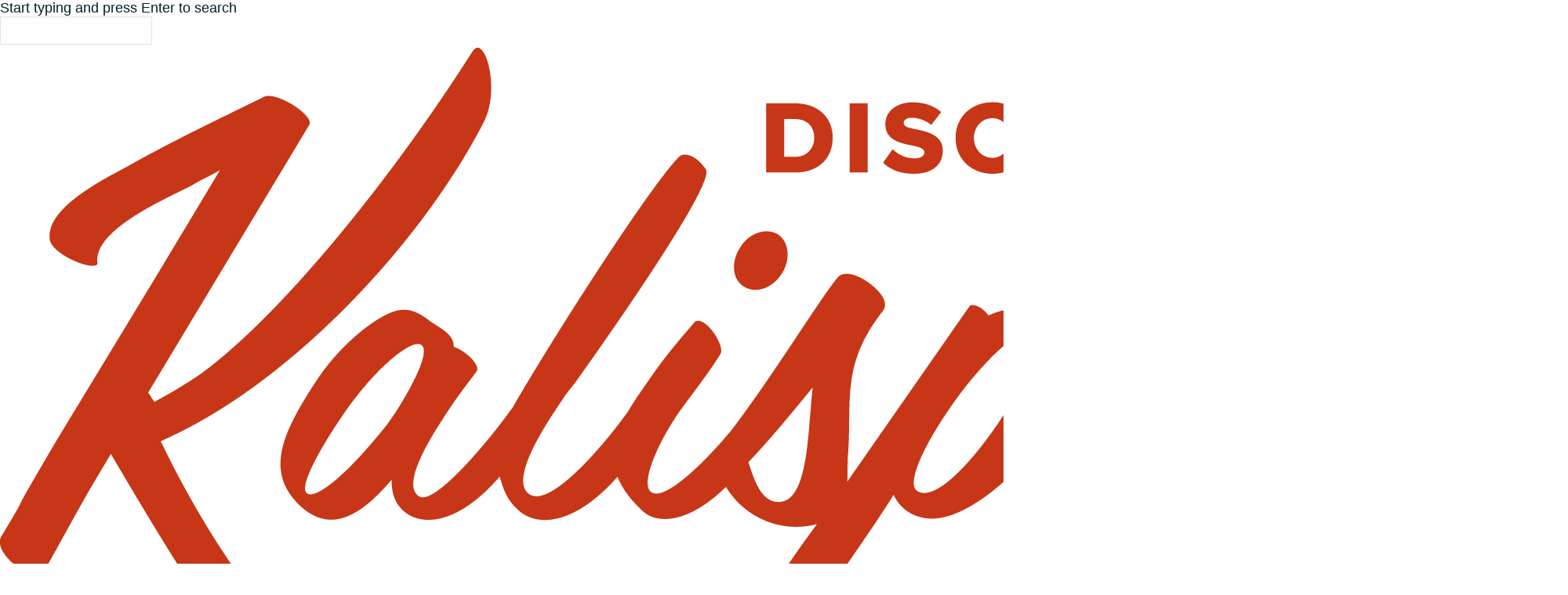

--- FILE ---
content_type: text/html; charset=utf-8
request_url: https://business.kalispellchamber.com/list/Contact/PKMzOMvr
body_size: 37161
content:
<!DOCTYPE html>
<html lang="en-US">

<head>
    <!-- TenantId: 1567; TenantKey: 0d6f89bb-583c-4993-a063-e037db046234 -->
    <!-- IsDevMode: False -->
        <!-- Template URI: https://kalispellchamber.com/chambermaster-template/ ID 2756 -->
        <base href="https://kalispellchamber.com" />
        <meta property="og:type" content="website" />
<meta property="og:image" content="https://res.cloudinary.com/micronetonline/image/upload/q_auto/f_auto/c_crop,h_925,w_2000,x_0,y_0/v1640772222/tenants/0d6f89bb-583c-4993-a063-e037db046234/49d3bfd425344013b65552d919538db1/Kalispell-Chamber-logo-Chamber-Red.png" /><meta property="og:site_name" content="GZ Module Pages" /><meta property="og:url" content="https://business.kalispellchamber.com/list/Contact/PKMzOMvr" />
  <meta charset="UTF-8" /><meta name="viewport" content="width=device-width, initial-scale=1.0, minimum-scale=1.0, maximum-scale=1.0, user-scalable=0" /><meta http-equiv="X-UA-Compatible" content="IE=edge,chrome=1" /><meta name="format-detection" content="telephone=no"><script type="text/javascript">var ajaxurl = "https://kalispellchamber.com/wp-admin/admin-ajax.php";</script><meta name='robots' content='index, follow, max-image-preview:large, max-snippet:-1, max-video-preview:-1' />
	<style>img:is([sizes="auto" i], [sizes^="auto," i]) { contain-intrinsic-size: 3000px 1500px }</style>
	
		<style id="critical-path-css" type="text/css">
			body,html{width:100%;height:100%;margin:0;padding:0}.page-preloader{top:0;left:0;z-index:999;position:fixed;height:100%;width:100%;text-align:center}.preloader-preview-area{-webkit-animation-delay:-.2s;animation-delay:-.2s;top:50%;-webkit-transform:translateY(100%);-ms-transform:translateY(100%);transform:translateY(100%);margin-top:10px;max-height:calc(50% - 20px);opacity:1;width:100%;text-align:center;position:absolute}.preloader-logo{max-width:90%;top:50%;-webkit-transform:translateY(-100%);-ms-transform:translateY(-100%);transform:translateY(-100%);margin:-10px auto 0 auto;max-height:calc(50% - 20px);opacity:1;position:relative}.ball-pulse>div{width:15px;height:15px;border-radius:100%;margin:2px;-webkit-animation-fill-mode:both;animation-fill-mode:both;display:inline-block;-webkit-animation:ball-pulse .75s infinite cubic-bezier(.2,.68,.18,1.08);animation:ball-pulse .75s infinite cubic-bezier(.2,.68,.18,1.08)}.ball-pulse>div:nth-child(1){-webkit-animation-delay:-.36s;animation-delay:-.36s}.ball-pulse>div:nth-child(2){-webkit-animation-delay:-.24s;animation-delay:-.24s}.ball-pulse>div:nth-child(3){-webkit-animation-delay:-.12s;animation-delay:-.12s}@-webkit-keyframes ball-pulse{0%{-webkit-transform:scale(1);transform:scale(1);opacity:1}45%{-webkit-transform:scale(.1);transform:scale(.1);opacity:.7}80%{-webkit-transform:scale(1);transform:scale(1);opacity:1}}@keyframes ball-pulse{0%{-webkit-transform:scale(1);transform:scale(1);opacity:1}45%{-webkit-transform:scale(.1);transform:scale(.1);opacity:.7}80%{-webkit-transform:scale(1);transform:scale(1);opacity:1}}.ball-clip-rotate-pulse{position:relative;-webkit-transform:translateY(-15px) translateX(-10px);-ms-transform:translateY(-15px) translateX(-10px);transform:translateY(-15px) translateX(-10px);display:inline-block}.ball-clip-rotate-pulse>div{-webkit-animation-fill-mode:both;animation-fill-mode:both;position:absolute;top:0;left:0;border-radius:100%}.ball-clip-rotate-pulse>div:first-child{height:36px;width:36px;top:7px;left:-7px;-webkit-animation:ball-clip-rotate-pulse-scale 1s 0s cubic-bezier(.09,.57,.49,.9) infinite;animation:ball-clip-rotate-pulse-scale 1s 0s cubic-bezier(.09,.57,.49,.9) infinite}.ball-clip-rotate-pulse>div:last-child{position:absolute;width:50px;height:50px;left:-16px;top:-2px;background:0 0;border:2px solid;-webkit-animation:ball-clip-rotate-pulse-rotate 1s 0s cubic-bezier(.09,.57,.49,.9) infinite;animation:ball-clip-rotate-pulse-rotate 1s 0s cubic-bezier(.09,.57,.49,.9) infinite;-webkit-animation-duration:1s;animation-duration:1s}@-webkit-keyframes ball-clip-rotate-pulse-rotate{0%{-webkit-transform:rotate(0) scale(1);transform:rotate(0) scale(1)}50%{-webkit-transform:rotate(180deg) scale(.6);transform:rotate(180deg) scale(.6)}100%{-webkit-transform:rotate(360deg) scale(1);transform:rotate(360deg) scale(1)}}@keyframes ball-clip-rotate-pulse-rotate{0%{-webkit-transform:rotate(0) scale(1);transform:rotate(0) scale(1)}50%{-webkit-transform:rotate(180deg) scale(.6);transform:rotate(180deg) scale(.6)}100%{-webkit-transform:rotate(360deg) scale(1);transform:rotate(360deg) scale(1)}}@-webkit-keyframes ball-clip-rotate-pulse-scale{30%{-webkit-transform:scale(.3);transform:scale(.3)}100%{-webkit-transform:scale(1);transform:scale(1)}}@keyframes ball-clip-rotate-pulse-scale{30%{-webkit-transform:scale(.3);transform:scale(.3)}100%{-webkit-transform:scale(1);transform:scale(1)}}@-webkit-keyframes square-spin{25%{-webkit-transform:perspective(100px) rotateX(180deg) rotateY(0);transform:perspective(100px) rotateX(180deg) rotateY(0)}50%{-webkit-transform:perspective(100px) rotateX(180deg) rotateY(180deg);transform:perspective(100px) rotateX(180deg) rotateY(180deg)}75%{-webkit-transform:perspective(100px) rotateX(0) rotateY(180deg);transform:perspective(100px) rotateX(0) rotateY(180deg)}100%{-webkit-transform:perspective(100px) rotateX(0) rotateY(0);transform:perspective(100px) rotateX(0) rotateY(0)}}@keyframes square-spin{25%{-webkit-transform:perspective(100px) rotateX(180deg) rotateY(0);transform:perspective(100px) rotateX(180deg) rotateY(0)}50%{-webkit-transform:perspective(100px) rotateX(180deg) rotateY(180deg);transform:perspective(100px) rotateX(180deg) rotateY(180deg)}75%{-webkit-transform:perspective(100px) rotateX(0) rotateY(180deg);transform:perspective(100px) rotateX(0) rotateY(180deg)}100%{-webkit-transform:perspective(100px) rotateX(0) rotateY(0);transform:perspective(100px) rotateX(0) rotateY(0)}}.square-spin{display:inline-block}.square-spin>div{-webkit-animation-fill-mode:both;animation-fill-mode:both;width:50px;height:50px;-webkit-animation:square-spin 3s 0s cubic-bezier(.09,.57,.49,.9) infinite;animation:square-spin 3s 0s cubic-bezier(.09,.57,.49,.9) infinite}.cube-transition{position:relative;-webkit-transform:translate(-25px,-25px);-ms-transform:translate(-25px,-25px);transform:translate(-25px,-25px);display:inline-block}.cube-transition>div{-webkit-animation-fill-mode:both;animation-fill-mode:both;width:15px;height:15px;position:absolute;top:-5px;left:-5px;-webkit-animation:cube-transition 1.6s 0s infinite ease-in-out;animation:cube-transition 1.6s 0s infinite ease-in-out}.cube-transition>div:last-child{-webkit-animation-delay:-.8s;animation-delay:-.8s}@-webkit-keyframes cube-transition{25%{-webkit-transform:translateX(50px) scale(.5) rotate(-90deg);transform:translateX(50px) scale(.5) rotate(-90deg)}50%{-webkit-transform:translate(50px,50px) rotate(-180deg);transform:translate(50px,50px) rotate(-180deg)}75%{-webkit-transform:translateY(50px) scale(.5) rotate(-270deg);transform:translateY(50px) scale(.5) rotate(-270deg)}100%{-webkit-transform:rotate(-360deg);transform:rotate(-360deg)}}@keyframes cube-transition{25%{-webkit-transform:translateX(50px) scale(.5) rotate(-90deg);transform:translateX(50px) scale(.5) rotate(-90deg)}50%{-webkit-transform:translate(50px,50px) rotate(-180deg);transform:translate(50px,50px) rotate(-180deg)}75%{-webkit-transform:translateY(50px) scale(.5) rotate(-270deg);transform:translateY(50px) scale(.5) rotate(-270deg)}100%{-webkit-transform:rotate(-360deg);transform:rotate(-360deg)}}.ball-scale>div{border-radius:100%;margin:2px;-webkit-animation-fill-mode:both;animation-fill-mode:both;display:inline-block;height:60px;width:60px;-webkit-animation:ball-scale 1s 0s ease-in-out infinite;animation:ball-scale 1s 0s ease-in-out infinite}@-webkit-keyframes ball-scale{0%{-webkit-transform:scale(0);transform:scale(0)}100%{-webkit-transform:scale(1);transform:scale(1);opacity:0}}@keyframes ball-scale{0%{-webkit-transform:scale(0);transform:scale(0)}100%{-webkit-transform:scale(1);transform:scale(1);opacity:0}}.line-scale>div{-webkit-animation-fill-mode:both;animation-fill-mode:both;display:inline-block;width:5px;height:50px;border-radius:2px;margin:2px}.line-scale>div:nth-child(1){-webkit-animation:line-scale 1s -.5s infinite cubic-bezier(.2,.68,.18,1.08);animation:line-scale 1s -.5s infinite cubic-bezier(.2,.68,.18,1.08)}.line-scale>div:nth-child(2){-webkit-animation:line-scale 1s -.4s infinite cubic-bezier(.2,.68,.18,1.08);animation:line-scale 1s -.4s infinite cubic-bezier(.2,.68,.18,1.08)}.line-scale>div:nth-child(3){-webkit-animation:line-scale 1s -.3s infinite cubic-bezier(.2,.68,.18,1.08);animation:line-scale 1s -.3s infinite cubic-bezier(.2,.68,.18,1.08)}.line-scale>div:nth-child(4){-webkit-animation:line-scale 1s -.2s infinite cubic-bezier(.2,.68,.18,1.08);animation:line-scale 1s -.2s infinite cubic-bezier(.2,.68,.18,1.08)}.line-scale>div:nth-child(5){-webkit-animation:line-scale 1s -.1s infinite cubic-bezier(.2,.68,.18,1.08);animation:line-scale 1s -.1s infinite cubic-bezier(.2,.68,.18,1.08)}@-webkit-keyframes line-scale{0%{-webkit-transform:scaley(1);transform:scaley(1)}50%{-webkit-transform:scaley(.4);transform:scaley(.4)}100%{-webkit-transform:scaley(1);transform:scaley(1)}}@keyframes line-scale{0%{-webkit-transform:scaley(1);transform:scaley(1)}50%{-webkit-transform:scaley(.4);transform:scaley(.4)}100%{-webkit-transform:scaley(1);transform:scaley(1)}}.ball-scale-multiple{position:relative;-webkit-transform:translateY(30px);-ms-transform:translateY(30px);transform:translateY(30px);display:inline-block}.ball-scale-multiple>div{border-radius:100%;-webkit-animation-fill-mode:both;animation-fill-mode:both;margin:2px;position:absolute;left:-30px;top:0;opacity:0;margin:0;width:50px;height:50px;-webkit-animation:ball-scale-multiple 1s 0s linear infinite;animation:ball-scale-multiple 1s 0s linear infinite}.ball-scale-multiple>div:nth-child(2){-webkit-animation-delay:-.2s;animation-delay:-.2s}.ball-scale-multiple>div:nth-child(3){-webkit-animation-delay:-.2s;animation-delay:-.2s}@-webkit-keyframes ball-scale-multiple{0%{-webkit-transform:scale(0);transform:scale(0);opacity:0}5%{opacity:1}100%{-webkit-transform:scale(1);transform:scale(1);opacity:0}}@keyframes ball-scale-multiple{0%{-webkit-transform:scale(0);transform:scale(0);opacity:0}5%{opacity:1}100%{-webkit-transform:scale(1);transform:scale(1);opacity:0}}.ball-pulse-sync{display:inline-block}.ball-pulse-sync>div{width:15px;height:15px;border-radius:100%;margin:2px;-webkit-animation-fill-mode:both;animation-fill-mode:both;display:inline-block}.ball-pulse-sync>div:nth-child(1){-webkit-animation:ball-pulse-sync .6s -.21s infinite ease-in-out;animation:ball-pulse-sync .6s -.21s infinite ease-in-out}.ball-pulse-sync>div:nth-child(2){-webkit-animation:ball-pulse-sync .6s -.14s infinite ease-in-out;animation:ball-pulse-sync .6s -.14s infinite ease-in-out}.ball-pulse-sync>div:nth-child(3){-webkit-animation:ball-pulse-sync .6s -70ms infinite ease-in-out;animation:ball-pulse-sync .6s -70ms infinite ease-in-out}@-webkit-keyframes ball-pulse-sync{33%{-webkit-transform:translateY(10px);transform:translateY(10px)}66%{-webkit-transform:translateY(-10px);transform:translateY(-10px)}100%{-webkit-transform:translateY(0);transform:translateY(0)}}@keyframes ball-pulse-sync{33%{-webkit-transform:translateY(10px);transform:translateY(10px)}66%{-webkit-transform:translateY(-10px);transform:translateY(-10px)}100%{-webkit-transform:translateY(0);transform:translateY(0)}}.transparent-circle{display:inline-block;border-top:.5em solid rgba(255,255,255,.2);border-right:.5em solid rgba(255,255,255,.2);border-bottom:.5em solid rgba(255,255,255,.2);border-left:.5em solid #fff;-webkit-transform:translateZ(0);transform:translateZ(0);-webkit-animation:transparent-circle 1.1s infinite linear;animation:transparent-circle 1.1s infinite linear;width:50px;height:50px;border-radius:50%}.transparent-circle:after{border-radius:50%;width:10em;height:10em}@-webkit-keyframes transparent-circle{0%{-webkit-transform:rotate(0);transform:rotate(0)}100%{-webkit-transform:rotate(360deg);transform:rotate(360deg)}}@keyframes transparent-circle{0%{-webkit-transform:rotate(0);transform:rotate(0)}100%{-webkit-transform:rotate(360deg);transform:rotate(360deg)}}.ball-spin-fade-loader{position:relative;top:-10px;left:-10px;display:inline-block}.ball-spin-fade-loader>div{width:15px;height:15px;border-radius:100%;margin:2px;-webkit-animation-fill-mode:both;animation-fill-mode:both;position:absolute;-webkit-animation:ball-spin-fade-loader 1s infinite linear;animation:ball-spin-fade-loader 1s infinite linear}.ball-spin-fade-loader>div:nth-child(1){top:25px;left:0;animation-delay:-.84s;-webkit-animation-delay:-.84s}.ball-spin-fade-loader>div:nth-child(2){top:17.05px;left:17.05px;animation-delay:-.72s;-webkit-animation-delay:-.72s}.ball-spin-fade-loader>div:nth-child(3){top:0;left:25px;animation-delay:-.6s;-webkit-animation-delay:-.6s}.ball-spin-fade-loader>div:nth-child(4){top:-17.05px;left:17.05px;animation-delay:-.48s;-webkit-animation-delay:-.48s}.ball-spin-fade-loader>div:nth-child(5){top:-25px;left:0;animation-delay:-.36s;-webkit-animation-delay:-.36s}.ball-spin-fade-loader>div:nth-child(6){top:-17.05px;left:-17.05px;animation-delay:-.24s;-webkit-animation-delay:-.24s}.ball-spin-fade-loader>div:nth-child(7){top:0;left:-25px;animation-delay:-.12s;-webkit-animation-delay:-.12s}.ball-spin-fade-loader>div:nth-child(8){top:17.05px;left:-17.05px;animation-delay:0s;-webkit-animation-delay:0s}@-webkit-keyframes ball-spin-fade-loader{50%{opacity:.3;-webkit-transform:scale(.4);transform:scale(.4)}100%{opacity:1;-webkit-transform:scale(1);transform:scale(1)}}@keyframes ball-spin-fade-loader{50%{opacity:.3;-webkit-transform:scale(.4);transform:scale(.4)}100%{opacity:1;-webkit-transform:scale(1);transform:scale(1)}}		</style>

		
	<!-- This site is optimized with the Yoast SEO plugin v26.7 - https://yoast.com/wordpress/plugins/seo/ -->
	<title>Contact Shannon Lund   - Kalispell Chamber</title>
	
	
	
	
	
	
	
	<meta property="article:modified_time" content="2017-04-25T21:58:56+00:00" />
	<meta name="twitter:card" content="summary_large_image" />
	<script type="application/ld+json" class="yoast-schema-graph">{"@context":"https://schema.org","@graph":[{"@type":"WebPage","@id":"https://kalispellchamber.com/chambermaster-template/","url":"https://kalispellchamber.com/chambermaster-template/","name":"ChamberMaster Template - Kalispell Chamber","isPartOf":{"@id":"https://kalispellchamber.com/#website"},"datePublished":"2017-03-15T17:04:12+00:00","dateModified":"2017-04-25T21:58:56+00:00","breadcrumb":{"@id":"https://kalispellchamber.com/chambermaster-template/#breadcrumb"},"inLanguage":"en-US","potentialAction":[{"@type":"ReadAction","target":["https://kalispellchamber.com/chambermaster-template/"]}]},{"@type":"BreadcrumbList","@id":"https://kalispellchamber.com/chambermaster-template/#breadcrumb","itemListElement":[{"@type":"ListItem","position":1,"name":"Home","item":"https://kalispellchamber.com/"},{"@type":"ListItem","position":2,"name":"ChamberMaster Template"}]},{"@type":"WebSite","@id":"https://kalispellchamber.com/#website","url":"https://kalispellchamber.com/","name":"Kalispell Chamber","description":"","potentialAction":[{"@type":"SearchAction","target":{"@type":"EntryPoint","urlTemplate":"https://kalispellchamber.com/?s={search_term_string}"},"query-input":{"@type":"PropertyValueSpecification","valueRequired":true,"valueName":"search_term_string"}}],"inLanguage":"en-US"}]}</script>
	<!-- / Yoast SEO plugin. -->





<link rel="shortcut icon" href="https://kalispellchamber.com/wp-content/uploads/2017/07/chamber-favicon.png"  />
<script type="text/javascript">window.abb = {};php = {};window.PHP = {};PHP.ajax = "https://kalispellchamber.com/wp-admin/admin-ajax.php";PHP.wp_p_id = "23";var mk_header_parallax, mk_banner_parallax, mk_page_parallax, mk_footer_parallax, mk_body_parallax;var mk_images_dir = "https://kalispellchamber.com/wp-content/themes/jupiter/assets/images",mk_theme_js_path = "https://kalispellchamber.com/wp-content/themes/jupiter/assets/js",mk_theme_dir = "https://kalispellchamber.com/wp-content/themes/jupiter",mk_captcha_placeholder = "Enter Captcha",mk_captcha_invalid_txt = "Invalid. Try again.",mk_captcha_correct_txt = "Captcha correct.",mk_responsive_nav_width = 1024,mk_vertical_header_back = "Back",mk_vertical_header_anim = "1",mk_check_rtl = true,mk_grid_width = 1140,mk_ajax_search_option = "fullscreen_search",mk_preloader_bg_color = "#ffffff",mk_accent_color = "#f28948",mk_go_to_top =  "true",mk_smooth_scroll =  "true",mk_show_background_video =  "true",mk_preloader_bar_color = "#f28948",mk_preloader_logo = "";var mk_header_parallax = false,mk_banner_parallax = false,mk_footer_parallax = false,mk_body_parallax = false,mk_no_more_posts = "No More Posts",mk_typekit_id   = "szy1wwa",mk_google_fonts = [],mk_global_lazyload = true;</script><link rel='stylesheet' id='sbi_styles-css' href='https://kalispellchamber.com/wp-content/plugins/instagram-feed/css/sbi-styles.min.css' type='text/css' media='all' />
<link rel='stylesheet' id='wp-block-library-css' href='https://kalispellchamber.com/wp-includes/css/dist/block-library/style.min.css' type='text/css' media='all' />
<style id='wp-block-library-theme-inline-css' type='text/css'>
.wp-block-audio :where(figcaption){color:#555;font-size:13px;text-align:center}.is-dark-theme .wp-block-audio :where(figcaption){color:#ffffffa6}.wp-block-audio{margin:0 0 1em}.wp-block-code{border:1px solid #ccc;border-radius:4px;font-family:Menlo,Consolas,monaco,monospace;padding:.8em 1em}.wp-block-embed :where(figcaption){color:#555;font-size:13px;text-align:center}.is-dark-theme .wp-block-embed :where(figcaption){color:#ffffffa6}.wp-block-embed{margin:0 0 1em}.blocks-gallery-caption{color:#555;font-size:13px;text-align:center}.is-dark-theme .blocks-gallery-caption{color:#ffffffa6}:root :where(.wp-block-image figcaption){color:#555;font-size:13px;text-align:center}.is-dark-theme :root :where(.wp-block-image figcaption){color:#ffffffa6}.wp-block-image{margin:0 0 1em}.wp-block-pullquote{border-bottom:4px solid;border-top:4px solid;color:currentColor;margin-bottom:1.75em}.wp-block-pullquote cite,.wp-block-pullquote footer,.wp-block-pullquote__citation{color:currentColor;font-size:.8125em;font-style:normal;text-transform:uppercase}.wp-block-quote{border-left:.25em solid;margin:0 0 1.75em;padding-left:1em}.wp-block-quote cite,.wp-block-quote footer{color:currentColor;font-size:.8125em;font-style:normal;position:relative}.wp-block-quote:where(.has-text-align-right){border-left:none;border-right:.25em solid;padding-left:0;padding-right:1em}.wp-block-quote:where(.has-text-align-center){border:none;padding-left:0}.wp-block-quote.is-large,.wp-block-quote.is-style-large,.wp-block-quote:where(.is-style-plain){border:none}.wp-block-search .wp-block-search__label{font-weight:700}.wp-block-search__button{border:1px solid #ccc;padding:.375em .625em}:where(.wp-block-group.has-background){padding:1.25em 2.375em}.wp-block-separator.has-css-opacity{opacity:.4}.wp-block-separator{border:none;border-bottom:2px solid;margin-left:auto;margin-right:auto}.wp-block-separator.has-alpha-channel-opacity{opacity:1}.wp-block-separator:not(.is-style-wide):not(.is-style-dots){width:100px}.wp-block-separator.has-background:not(.is-style-dots){border-bottom:none;height:1px}.wp-block-separator.has-background:not(.is-style-wide):not(.is-style-dots){height:2px}.wp-block-table{margin:0 0 1em}.wp-block-table td,.wp-block-table th{word-break:normal}.wp-block-table :where(figcaption){color:#555;font-size:13px;text-align:center}.is-dark-theme .wp-block-table :where(figcaption){color:#ffffffa6}.wp-block-video :where(figcaption){color:#555;font-size:13px;text-align:center}.is-dark-theme .wp-block-video :where(figcaption){color:#ffffffa6}.wp-block-video{margin:0 0 1em}:root :where(.wp-block-template-part.has-background){margin-bottom:0;margin-top:0;padding:1.25em 2.375em}
</style>
<style id='classic-theme-styles-inline-css' type='text/css'>
/*! This file is auto-generated */
.wp-block-button__link{color:#fff;background-color:#32373c;border-radius:9999px;box-shadow:none;text-decoration:none;padding:calc(.667em + 2px) calc(1.333em + 2px);font-size:1.125em}.wp-block-file__button{background:#32373c;color:#fff;text-decoration:none}
</style>
<style id='global-styles-inline-css' type='text/css'>
:root{--wp--preset--aspect-ratio--square: 1;--wp--preset--aspect-ratio--4-3: 4/3;--wp--preset--aspect-ratio--3-4: 3/4;--wp--preset--aspect-ratio--3-2: 3/2;--wp--preset--aspect-ratio--2-3: 2/3;--wp--preset--aspect-ratio--16-9: 16/9;--wp--preset--aspect-ratio--9-16: 9/16;--wp--preset--color--black: #000000;--wp--preset--color--cyan-bluish-gray: #abb8c3;--wp--preset--color--white: #ffffff;--wp--preset--color--pale-pink: #f78da7;--wp--preset--color--vivid-red: #cf2e2e;--wp--preset--color--luminous-vivid-orange: #ff6900;--wp--preset--color--luminous-vivid-amber: #fcb900;--wp--preset--color--light-green-cyan: #7bdcb5;--wp--preset--color--vivid-green-cyan: #00d084;--wp--preset--color--pale-cyan-blue: #8ed1fc;--wp--preset--color--vivid-cyan-blue: #0693e3;--wp--preset--color--vivid-purple: #9b51e0;--wp--preset--gradient--vivid-cyan-blue-to-vivid-purple: linear-gradient(135deg,rgba(6,147,227,1) 0%,rgb(155,81,224) 100%);--wp--preset--gradient--light-green-cyan-to-vivid-green-cyan: linear-gradient(135deg,rgb(122,220,180) 0%,rgb(0,208,130) 100%);--wp--preset--gradient--luminous-vivid-amber-to-luminous-vivid-orange: linear-gradient(135deg,rgba(252,185,0,1) 0%,rgba(255,105,0,1) 100%);--wp--preset--gradient--luminous-vivid-orange-to-vivid-red: linear-gradient(135deg,rgba(255,105,0,1) 0%,rgb(207,46,46) 100%);--wp--preset--gradient--very-light-gray-to-cyan-bluish-gray: linear-gradient(135deg,rgb(238,238,238) 0%,rgb(169,184,195) 100%);--wp--preset--gradient--cool-to-warm-spectrum: linear-gradient(135deg,rgb(74,234,220) 0%,rgb(151,120,209) 20%,rgb(207,42,186) 40%,rgb(238,44,130) 60%,rgb(251,105,98) 80%,rgb(254,248,76) 100%);--wp--preset--gradient--blush-light-purple: linear-gradient(135deg,rgb(255,206,236) 0%,rgb(152,150,240) 100%);--wp--preset--gradient--blush-bordeaux: linear-gradient(135deg,rgb(254,205,165) 0%,rgb(254,45,45) 50%,rgb(107,0,62) 100%);--wp--preset--gradient--luminous-dusk: linear-gradient(135deg,rgb(255,203,112) 0%,rgb(199,81,192) 50%,rgb(65,88,208) 100%);--wp--preset--gradient--pale-ocean: linear-gradient(135deg,rgb(255,245,203) 0%,rgb(182,227,212) 50%,rgb(51,167,181) 100%);--wp--preset--gradient--electric-grass: linear-gradient(135deg,rgb(202,248,128) 0%,rgb(113,206,126) 100%);--wp--preset--gradient--midnight: linear-gradient(135deg,rgb(2,3,129) 0%,rgb(40,116,252) 100%);--wp--preset--font-size--small: 13px;--wp--preset--font-size--medium: 20px;--wp--preset--font-size--large: 36px;--wp--preset--font-size--x-large: 42px;--wp--preset--spacing--20: 0.44rem;--wp--preset--spacing--30: 0.67rem;--wp--preset--spacing--40: 1rem;--wp--preset--spacing--50: 1.5rem;--wp--preset--spacing--60: 2.25rem;--wp--preset--spacing--70: 3.38rem;--wp--preset--spacing--80: 5.06rem;--wp--preset--shadow--natural: 6px 6px 9px rgba(0, 0, 0, 0.2);--wp--preset--shadow--deep: 12px 12px 50px rgba(0, 0, 0, 0.4);--wp--preset--shadow--sharp: 6px 6px 0px rgba(0, 0, 0, 0.2);--wp--preset--shadow--outlined: 6px 6px 0px -3px rgba(255, 255, 255, 1), 6px 6px rgba(0, 0, 0, 1);--wp--preset--shadow--crisp: 6px 6px 0px rgba(0, 0, 0, 1);}:where(.is-layout-flex){gap: 0.5em;}:where(.is-layout-grid){gap: 0.5em;}body .is-layout-flex{display: flex;}.is-layout-flex{flex-wrap: wrap;align-items: center;}.is-layout-flex > :is(*, div){margin: 0;}body .is-layout-grid{display: grid;}.is-layout-grid > :is(*, div){margin: 0;}:where(.wp-block-columns.is-layout-flex){gap: 2em;}:where(.wp-block-columns.is-layout-grid){gap: 2em;}:where(.wp-block-post-template.is-layout-flex){gap: 1.25em;}:where(.wp-block-post-template.is-layout-grid){gap: 1.25em;}.has-black-color{color: var(--wp--preset--color--black) !important;}.has-cyan-bluish-gray-color{color: var(--wp--preset--color--cyan-bluish-gray) !important;}.has-white-color{color: var(--wp--preset--color--white) !important;}.has-pale-pink-color{color: var(--wp--preset--color--pale-pink) !important;}.has-vivid-red-color{color: var(--wp--preset--color--vivid-red) !important;}.has-luminous-vivid-orange-color{color: var(--wp--preset--color--luminous-vivid-orange) !important;}.has-luminous-vivid-amber-color{color: var(--wp--preset--color--luminous-vivid-amber) !important;}.has-light-green-cyan-color{color: var(--wp--preset--color--light-green-cyan) !important;}.has-vivid-green-cyan-color{color: var(--wp--preset--color--vivid-green-cyan) !important;}.has-pale-cyan-blue-color{color: var(--wp--preset--color--pale-cyan-blue) !important;}.has-vivid-cyan-blue-color{color: var(--wp--preset--color--vivid-cyan-blue) !important;}.has-vivid-purple-color{color: var(--wp--preset--color--vivid-purple) !important;}.has-black-background-color{background-color: var(--wp--preset--color--black) !important;}.has-cyan-bluish-gray-background-color{background-color: var(--wp--preset--color--cyan-bluish-gray) !important;}.has-white-background-color{background-color: var(--wp--preset--color--white) !important;}.has-pale-pink-background-color{background-color: var(--wp--preset--color--pale-pink) !important;}.has-vivid-red-background-color{background-color: var(--wp--preset--color--vivid-red) !important;}.has-luminous-vivid-orange-background-color{background-color: var(--wp--preset--color--luminous-vivid-orange) !important;}.has-luminous-vivid-amber-background-color{background-color: var(--wp--preset--color--luminous-vivid-amber) !important;}.has-light-green-cyan-background-color{background-color: var(--wp--preset--color--light-green-cyan) !important;}.has-vivid-green-cyan-background-color{background-color: var(--wp--preset--color--vivid-green-cyan) !important;}.has-pale-cyan-blue-background-color{background-color: var(--wp--preset--color--pale-cyan-blue) !important;}.has-vivid-cyan-blue-background-color{background-color: var(--wp--preset--color--vivid-cyan-blue) !important;}.has-vivid-purple-background-color{background-color: var(--wp--preset--color--vivid-purple) !important;}.has-black-border-color{border-color: var(--wp--preset--color--black) !important;}.has-cyan-bluish-gray-border-color{border-color: var(--wp--preset--color--cyan-bluish-gray) !important;}.has-white-border-color{border-color: var(--wp--preset--color--white) !important;}.has-pale-pink-border-color{border-color: var(--wp--preset--color--pale-pink) !important;}.has-vivid-red-border-color{border-color: var(--wp--preset--color--vivid-red) !important;}.has-luminous-vivid-orange-border-color{border-color: var(--wp--preset--color--luminous-vivid-orange) !important;}.has-luminous-vivid-amber-border-color{border-color: var(--wp--preset--color--luminous-vivid-amber) !important;}.has-light-green-cyan-border-color{border-color: var(--wp--preset--color--light-green-cyan) !important;}.has-vivid-green-cyan-border-color{border-color: var(--wp--preset--color--vivid-green-cyan) !important;}.has-pale-cyan-blue-border-color{border-color: var(--wp--preset--color--pale-cyan-blue) !important;}.has-vivid-cyan-blue-border-color{border-color: var(--wp--preset--color--vivid-cyan-blue) !important;}.has-vivid-purple-border-color{border-color: var(--wp--preset--color--vivid-purple) !important;}.has-vivid-cyan-blue-to-vivid-purple-gradient-background{background: var(--wp--preset--gradient--vivid-cyan-blue-to-vivid-purple) !important;}.has-light-green-cyan-to-vivid-green-cyan-gradient-background{background: var(--wp--preset--gradient--light-green-cyan-to-vivid-green-cyan) !important;}.has-luminous-vivid-amber-to-luminous-vivid-orange-gradient-background{background: var(--wp--preset--gradient--luminous-vivid-amber-to-luminous-vivid-orange) !important;}.has-luminous-vivid-orange-to-vivid-red-gradient-background{background: var(--wp--preset--gradient--luminous-vivid-orange-to-vivid-red) !important;}.has-very-light-gray-to-cyan-bluish-gray-gradient-background{background: var(--wp--preset--gradient--very-light-gray-to-cyan-bluish-gray) !important;}.has-cool-to-warm-spectrum-gradient-background{background: var(--wp--preset--gradient--cool-to-warm-spectrum) !important;}.has-blush-light-purple-gradient-background{background: var(--wp--preset--gradient--blush-light-purple) !important;}.has-blush-bordeaux-gradient-background{background: var(--wp--preset--gradient--blush-bordeaux) !important;}.has-luminous-dusk-gradient-background{background: var(--wp--preset--gradient--luminous-dusk) !important;}.has-pale-ocean-gradient-background{background: var(--wp--preset--gradient--pale-ocean) !important;}.has-electric-grass-gradient-background{background: var(--wp--preset--gradient--electric-grass) !important;}.has-midnight-gradient-background{background: var(--wp--preset--gradient--midnight) !important;}.has-small-font-size{font-size: var(--wp--preset--font-size--small) !important;}.has-medium-font-size{font-size: var(--wp--preset--font-size--medium) !important;}.has-large-font-size{font-size: var(--wp--preset--font-size--large) !important;}.has-x-large-font-size{font-size: var(--wp--preset--font-size--x-large) !important;}
:where(.wp-block-post-template.is-layout-flex){gap: 1.25em;}:where(.wp-block-post-template.is-layout-grid){gap: 1.25em;}
:where(.wp-block-columns.is-layout-flex){gap: 2em;}:where(.wp-block-columns.is-layout-grid){gap: 2em;}
:root :where(.wp-block-pullquote){font-size: 1.5em;line-height: 1.6;}
</style>
<link rel='stylesheet' id='theme-styles-css' href='https://kalispellchamber.com/wp-content/themes/jupiter/assets/stylesheet/min/full-styles.6.10.6.css' type='text/css' media='all' />
<style id='theme-styles-inline-css' type='text/css'>

			#wpadminbar {
				-webkit-backface-visibility: hidden;
				backface-visibility: hidden;
				-webkit-perspective: 1000;
				-ms-perspective: 1000;
				perspective: 1000;
				-webkit-transform: translateZ(0px);
				-ms-transform: translateZ(0px);
				transform: translateZ(0px);
			}
			@media screen and (max-width: 600px) {
				#wpadminbar {
					position: fixed !important;
				}
			}
		
body { background-color:#fff; } .hb-custom-header #mk-page-introduce, .mk-header { background-color:#fbfbfb;background-size:cover;-webkit-background-size:cover;-moz-background-size:cover; } .hb-custom-header > div, .mk-header-bg { background-color:#fff; } .mk-classic-nav-bg { background-color:#ffffff; } .master-holder-bg { background-color:#fbfbfb; } #mk-footer { background-color:#fbfbfb; } #mk-boxed-layout { -webkit-box-shadow:0 0 0px rgba(0, 0, 0, 0); -moz-box-shadow:0 0 0px rgba(0, 0, 0, 0); box-shadow:0 0 0px rgba(0, 0, 0, 0); } .mk-news-tab .mk-tabs-tabs .is-active a, .mk-fancy-title.pattern-style span, .mk-fancy-title.pattern-style.color-gradient span:after, .page-bg-color { background-color:#fbfbfb; } .page-title { font-size:20px; color:#4d4d4d; text-transform:uppercase; font-weight:400; letter-spacing:2px; } .page-subtitle { font-size:14px; line-height:100%; color:#a3a3a3; font-size:14px; text-transform:none; } .mk-header { border-bottom:1px solid #ededed; } .header-style-1 .mk-header-padding-wrapper, .header-style-2 .mk-header-padding-wrapper, .header-style-3 .mk-header-padding-wrapper { padding-top:126px; } .mk-process-steps[max-width~="950px"] ul::before { display:none !important; } .mk-process-steps[max-width~="950px"] li { margin-bottom:30px !important; width:100% !important; text-align:center; } .mk-event-countdown-ul[max-width~="750px"] li { width:90%; display:block; margin:0 auto 15px; } body { font-family:HelveticaNeue-Light, Helvetica Neue Light, Helvetica Neue, Helvetica, Arial, "Lucida Grande", sans-serif } body, h1, h2, h3, h4, h5, h6, p, a, textarea,input,select,button, #mk-page-introduce, .the-title, .mk-edge-title, .edge-title, .mk-edge-desc, .edge-desc, .main-navigation-ul, .mk-vm-menuwrapper, #mk-footer-navigation ul li a, .vm-header-copyright, .mk-footer-copyright, .mk-content-box, .filter-portfolio a, .mk-button, .mk-blockquote, .mk-pricing-table .mk-offer-title, .mk-pricing-table .mk-pricing-plan, .mk-pricing-table .mk-pricing-price, .mk-tabs-tabs a, .mk-accordion-tab, .mk-toggle-title, .mk-dropcaps, .price, .mk-imagebox, .mk-event-countdown, .mk-fancy-title, .mk-button-gradient, .mk-iconBox-gradient, .mk-custom-box, .mk-ornamental-title, .mk-subscribe, .mk-timeline, .mk-blog-container .mk-blog-meta .the-title, .post .blog-single-title, .mk-blog-hero .content-holder .the-title, .blog-blockquote-content, .blog-twitter-content, .mk-blog-container .mk-blog-meta .the-excerpt p, .mk-single-content p, .mk-employees .mk-employee-item .team-info-wrapper .team-member-name, .mk-testimonial-quote, .mk-contact-form, .mk-contact-form input,.mk-contact-form button, .mk-box-icon .icon-box-title { font-family:"azo-sans-web",sans-serif } @font-face { font-family:'star'; src:url('https://kalispellchamber.com/wp-content/themes/jupiter/assets/stylesheet/fonts/star/font.eot'); src:url('https://kalispellchamber.com/wp-content/themes/jupiter/assets/stylesheet/fonts/star/font.eot?#iefix') format('embedded-opentype'), url('https://kalispellchamber.com/wp-content/themes/jupiter/assets/stylesheet/fonts/star/font.woff') format('woff'), url('https://kalispellchamber.com/wp-content/themes/jupiter/assets/stylesheet/fonts/star/font.ttf') format('truetype'), url('https://kalispellchamber.com/wp-content/themes/jupiter/assets/stylesheet/fonts/star/font.svg#star') format('svg'); font-weight:normal; font-style:normal; } @font-face { font-family:'WooCommerce'; src:url('https://kalispellchamber.com/wp-content/themes/jupiter/assets/stylesheet/fonts/woocommerce/font.eot'); src:url('https://kalispellchamber.com/wp-content/themes/jupiter/assets/stylesheet/fonts/woocommerce/font.eot?#iefix') format('embedded-opentype'), url('https://kalispellchamber.com/wp-content/themes/jupiter/assets/stylesheet/fonts/woocommerce/font.woff') format('woff'), url('https://kalispellchamber.com/wp-content/themes/jupiter/assets/stylesheet/fonts/woocommerce/font.ttf') format('truetype'), url('https://kalispellchamber.com/wp-content/themes/jupiter/assets/stylesheet/fonts/woocommerce/font.svg#WooCommerce') format('svg'); font-weight:normal; font-style:normal; }
</style>
<link rel='stylesheet' id='mkhb-render-css' href='https://kalispellchamber.com/wp-content/themes/jupiter/header-builder/includes/assets/css/mkhb-render.css' type='text/css' media='all' />
<link rel='stylesheet' id='mkhb-row-css' href='https://kalispellchamber.com/wp-content/themes/jupiter/header-builder/includes/assets/css/mkhb-row.css' type='text/css' media='all' />
<link rel='stylesheet' id='mkhb-column-css' href='https://kalispellchamber.com/wp-content/themes/jupiter/header-builder/includes/assets/css/mkhb-column.css' type='text/css' media='all' />
<link rel='stylesheet' id='theme-options-css' href='https://kalispellchamber.com/wp-content/uploads/mk_assets/theme-options-production-1768606611.css' type='text/css' media='all' />
<link rel='stylesheet' id='jupiter-donut-shortcodes-css' href='https://kalispellchamber.com/wp-content/plugins/jupiter-donut/assets/css/shortcodes-styles.min.css' type='text/css' media='all' />
<link rel='stylesheet' id='ubermenu-css' href='https://kalispellchamber.com/wp-content/plugins/ubermenu/pro/assets/css/ubermenu.min.css' type='text/css' media='all' />
<link rel='stylesheet' id='ubermenu-vanilla-css' href='https://kalispellchamber.com/wp-content/plugins/ubermenu/assets/css/skins/vanilla.css' type='text/css' media='all' />
<link rel='stylesheet' id='ubermenu-font-awesome-all-css' href='https://kalispellchamber.com/wp-content/plugins/ubermenu/assets/fontawesome/css/all.min.css' type='text/css' media='all' />
<link rel='stylesheet' id='mk-style-css' href='https://kalispellchamber.com/wp-content/themes/jupiter-child/style.css' type='text/css' media='all' />
<link rel='stylesheet' id='child_theme_css_vendors-css' href='https://kalispellchamber.com/wp-content/themes/jupiter-child/css/vendors.css' type='text/css' media='all' />
<link rel='stylesheet' id='child_theme_css_handle-css' href='https://kalispellchamber.com/wp-content/themes/jupiter-child/css/homepage.css' type='text/css' media='all' />
<script type="text/javascript" data-noptimize='' data-no-minify='' src="https://kalispellchamber.com/wp-content/themes/jupiter/assets/js/plugins/wp-enqueue/min/webfontloader.js" id="mk-webfontloader-js"></script>
<script type="text/javascript" id="mk-webfontloader-js-after">
/* <![CDATA[ */
WebFontConfig = {
	timeout: 2000
}

if ( mk_typekit_id.length > 0 ) {
	WebFontConfig.typekit = {
		id: mk_typekit_id
	}
}

if ( mk_google_fonts.length > 0 ) {
	WebFontConfig.google = {
		families:  mk_google_fonts
	}
}

if ( (mk_google_fonts.length > 0 || mk_typekit_id.length > 0) && navigator.userAgent.indexOf("Speed Insights") == -1) {
	WebFont.load( WebFontConfig );
}
		
/* ]]> */
</script>
<script type="text/javascript" src="https://kalispellchamber.com/wp-includes/js/jquery/jquery.min.js" id="jquery-core-js"></script>
<script type="text/javascript" src="https://kalispellchamber.com/wp-includes/js/jquery/jquery-migrate.min.js" id="jquery-migrate-js"></script>
<script type="text/javascript" src="https://kalispellchamber.com/wp-content/themes/jupiter-child/js/jsoverride.js" id="child_theme_script_handle-js"></script>
<script type="text/javascript" src="https://kalispellchamber.com/wp-content/themes/jupiter-child/js/vendors.js" id="child_theme_vendors-js"></script>
<script type="text/javascript" src="https://kalispellchamber.com/wp-content/themes/jupiter-child/js/bundle.js" id="child_theme_homepage-js"></script>
<script></script><link rel="https://api.w.org/" href="https://kalispellchamber.com/wp-json/" /><link rel="EditURI" type="application/rsd+xml" title="RSD" href="https://kalispellchamber.com/xmlrpc.php?rsd" />
<link rel='shortlink' href='https://kalispellchamber.com/?p=23' />


<style id="ubermenu-custom-generated-css">
/** Font Awesome 4 Compatibility **/
.fa{font-style:normal;font-variant:normal;font-weight:normal;font-family:FontAwesome;}

/** UberMenu Responsive Styles (Breakpoint Setting) **/
@media screen and (min-width: 1025px){
  .ubermenu{ display:block !important; } .ubermenu-responsive .ubermenu-item.ubermenu-hide-desktop{ display:none !important; } .ubermenu-responsive.ubermenu-retractors-responsive .ubermenu-retractor-mobile{ display:none; }  /* Top level items full height */ .ubermenu.ubermenu-horizontal.ubermenu-items-vstretch .ubermenu-nav{   display:flex;   align-items:stretch; } .ubermenu.ubermenu-horizontal.ubermenu-items-vstretch .ubermenu-item.ubermenu-item-level-0{   display:flex;   flex-direction:column; } .ubermenu.ubermenu-horizontal.ubermenu-items-vstretch .ubermenu-item.ubermenu-item-level-0 > .ubermenu-target{   flex:1;   display:flex;   align-items:center; flex-wrap:wrap; } .ubermenu.ubermenu-horizontal.ubermenu-items-vstretch .ubermenu-item.ubermenu-item-level-0 > .ubermenu-target > .ubermenu-target-divider{ position:static; flex-basis:100%; } .ubermenu.ubermenu-horizontal.ubermenu-items-vstretch .ubermenu-item.ubermenu-item-level-0 > .ubermenu-target.ubermenu-item-layout-image_left > .ubermenu-target-text{ padding-left:1em; } .ubermenu.ubermenu-horizontal.ubermenu-items-vstretch .ubermenu-item.ubermenu-item-level-0 > .ubermenu-target.ubermenu-item-layout-image_right > .ubermenu-target-text{ padding-right:1em; } .ubermenu.ubermenu-horizontal.ubermenu-items-vstretch .ubermenu-item.ubermenu-item-level-0 > .ubermenu-target.ubermenu-item-layout-image_above, .ubermenu.ubermenu-horizontal.ubermenu-items-vstretch .ubermenu-item.ubermenu-item-level-0 > .ubermenu-target.ubermenu-item-layout-image_below{ flex-direction:column; } .ubermenu.ubermenu-horizontal.ubermenu-items-vstretch .ubermenu-item.ubermenu-item-level-0 > .ubermenu-submenu-drop{   top:100%; } .ubermenu.ubermenu-horizontal.ubermenu-items-vstretch .ubermenu-item-level-0:not(.ubermenu-align-right) + .ubermenu-item.ubermenu-align-right{ margin-left:auto; } .ubermenu.ubermenu-horizontal.ubermenu-items-vstretch .ubermenu-item.ubermenu-item-level-0 > .ubermenu-target.ubermenu-content-align-left{   justify-content:flex-start; } .ubermenu.ubermenu-horizontal.ubermenu-items-vstretch .ubermenu-item.ubermenu-item-level-0 > .ubermenu-target.ubermenu-content-align-center{   justify-content:center; } .ubermenu.ubermenu-horizontal.ubermenu-items-vstretch .ubermenu-item.ubermenu-item-level-0 > .ubermenu-target.ubermenu-content-align-right{   justify-content:flex-end; }  /* Force current submenu always open but below others */ .ubermenu-force-current-submenu .ubermenu-item-level-0.ubermenu-current-menu-item > .ubermenu-submenu-drop, .ubermenu-force-current-submenu .ubermenu-item-level-0.ubermenu-current-menu-ancestor > .ubermenu-submenu-drop {     display: block!important;     opacity: 1!important;     visibility: visible!important;     margin: 0!important;     top: auto!important;     height: auto;     z-index:19; }   /* Invert Horizontal menu to make subs go up */ .ubermenu-invert.ubermenu-horizontal .ubermenu-item-level-0 > .ubermenu-submenu-drop, .ubermenu-invert.ubermenu-horizontal.ubermenu-items-vstretch .ubermenu-item.ubermenu-item-level-0>.ubermenu-submenu-drop{  top:auto;  bottom:100%; } .ubermenu-invert.ubermenu-horizontal.ubermenu-sub-indicators .ubermenu-item-level-0.ubermenu-has-submenu-drop > .ubermenu-target > .ubermenu-sub-indicator{ transform:rotate(180deg); } /* Make second level flyouts fly up */ .ubermenu-invert.ubermenu-horizontal .ubermenu-submenu .ubermenu-item.ubermenu-active > .ubermenu-submenu-type-flyout{     top:auto;     bottom:0; } /* Clip the submenus properly when inverted */ .ubermenu-invert.ubermenu-horizontal .ubermenu-item-level-0 > .ubermenu-submenu-drop{     clip: rect(-5000px,5000px,auto,-5000px); }    /* Invert Vertical menu to make subs go left */ .ubermenu-invert.ubermenu-vertical .ubermenu-item-level-0 > .ubermenu-submenu-drop{   right:100%;   left:auto; } .ubermenu-invert.ubermenu-vertical.ubermenu-sub-indicators .ubermenu-item-level-0.ubermenu-item-has-children > .ubermenu-target > .ubermenu-sub-indicator{   right:auto;   left:10px; transform:rotate(90deg); } .ubermenu-vertical.ubermenu-invert .ubermenu-item > .ubermenu-submenu-drop {   clip: rect(-5000px,5000px,5000px,-5000px); } /* Vertical Flyout > Flyout */ .ubermenu-vertical.ubermenu-invert.ubermenu-sub-indicators .ubermenu-has-submenu-drop > .ubermenu-target{   padding-left:25px; } .ubermenu-vertical.ubermenu-invert .ubermenu-item > .ubermenu-target > .ubermenu-sub-indicator {   right:auto;   left:10px;   transform:rotate(90deg); } .ubermenu-vertical.ubermenu-invert .ubermenu-item > .ubermenu-submenu-drop.ubermenu-submenu-type-flyout, .ubermenu-vertical.ubermenu-invert .ubermenu-submenu-type-flyout > .ubermenu-item > .ubermenu-submenu-drop {   right: 100%;   left: auto; }  .ubermenu-responsive-toggle{ display:none; }
}
@media screen and (max-width: 1024px){
   .ubermenu-responsive-toggle, .ubermenu-sticky-toggle-wrapper { display: block; }  .ubermenu-responsive{ width:100%; max-height:600px; visibility:visible; overflow:visible;  -webkit-transition:max-height 1s ease-in; transition:max-height .3s ease-in; } .ubermenu-responsive.ubermenu-mobile-accordion:not(.ubermenu-mobile-modal):not(.ubermenu-in-transition):not(.ubermenu-responsive-collapse){ max-height:none; } .ubermenu-responsive.ubermenu-items-align-center{   text-align:left; } .ubermenu-responsive.ubermenu{ margin:0; } .ubermenu-responsive.ubermenu .ubermenu-nav{ display:block; }  .ubermenu-responsive.ubermenu-responsive-nocollapse, .ubermenu-repsonsive.ubermenu-no-transitions{ display:block; max-height:none; }  .ubermenu-responsive.ubermenu-responsive-collapse{ max-height:none; visibility:visible; overflow:visible; } .ubermenu-responsive.ubermenu-responsive-collapse{ max-height:0; overflow:hidden !important; visibility:hidden; } .ubermenu-responsive.ubermenu-in-transition, .ubermenu-responsive.ubermenu-in-transition .ubermenu-nav{ overflow:hidden !important; visibility:visible; } .ubermenu-responsive.ubermenu-responsive-collapse:not(.ubermenu-in-transition){ border-top-width:0; border-bottom-width:0; } .ubermenu-responsive.ubermenu-responsive-collapse .ubermenu-item .ubermenu-submenu{ display:none; }  .ubermenu-responsive .ubermenu-item-level-0{ width:50%; } .ubermenu-responsive.ubermenu-responsive-single-column .ubermenu-item-level-0{ float:none; clear:both; width:100%; } .ubermenu-responsive .ubermenu-item.ubermenu-item-level-0 > .ubermenu-target{ border:none; box-shadow:none; } .ubermenu-responsive .ubermenu-item.ubermenu-has-submenu-flyout{ position:static; } .ubermenu-responsive.ubermenu-sub-indicators .ubermenu-submenu-type-flyout .ubermenu-has-submenu-drop > .ubermenu-target > .ubermenu-sub-indicator{ transform:rotate(0); right:10px; left:auto; } .ubermenu-responsive .ubermenu-nav .ubermenu-item .ubermenu-submenu.ubermenu-submenu-drop{ width:100%; min-width:100%; max-width:100%; top:auto; left:0 !important; } .ubermenu-responsive.ubermenu-has-border .ubermenu-nav .ubermenu-item .ubermenu-submenu.ubermenu-submenu-drop{ left: -1px !important; /* For borders */ } .ubermenu-responsive .ubermenu-submenu.ubermenu-submenu-type-mega > .ubermenu-item.ubermenu-column{ min-height:0; border-left:none;  float:left; /* override left/center/right content alignment */ display:block; } .ubermenu-responsive .ubermenu-item.ubermenu-active > .ubermenu-submenu.ubermenu-submenu-type-mega{     max-height:none;     height:auto;/*prevent overflow scrolling since android is still finicky*/     overflow:visible; } .ubermenu-responsive.ubermenu-transition-slide .ubermenu-item.ubermenu-in-transition > .ubermenu-submenu-drop{ max-height:1000px; /* because of slide transition */ } .ubermenu .ubermenu-submenu-type-flyout .ubermenu-submenu-type-mega{ min-height:0; } .ubermenu.ubermenu-responsive .ubermenu-column, .ubermenu.ubermenu-responsive .ubermenu-column-auto{ min-width:50%; } .ubermenu.ubermenu-responsive .ubermenu-autoclear > .ubermenu-column{ clear:none; } .ubermenu.ubermenu-responsive .ubermenu-column:nth-of-type(2n+1){ clear:both; } .ubermenu.ubermenu-responsive .ubermenu-submenu-retractor-top:not(.ubermenu-submenu-retractor-top-2) .ubermenu-column:nth-of-type(2n+1){ clear:none; } .ubermenu.ubermenu-responsive .ubermenu-submenu-retractor-top:not(.ubermenu-submenu-retractor-top-2) .ubermenu-column:nth-of-type(2n+2){ clear:both; }  .ubermenu-responsive-single-column-subs .ubermenu-submenu .ubermenu-item { float: none; clear: both; width: 100%; min-width: 100%; }  /* Submenu footer content */ .ubermenu .ubermenu-submenu-footer{     position:relative; clear:both;     bottom:auto;     right:auto; }   .ubermenu.ubermenu-responsive .ubermenu-tabs, .ubermenu.ubermenu-responsive .ubermenu-tabs-group, .ubermenu.ubermenu-responsive .ubermenu-tab, .ubermenu.ubermenu-responsive .ubermenu-tab-content-panel{ /** TABS SHOULD BE 100%  ACCORDION */ width:100%; min-width:100%; max-width:100%; left:0; } .ubermenu.ubermenu-responsive .ubermenu-tabs, .ubermenu.ubermenu-responsive .ubermenu-tab-content-panel{ min-height:0 !important;/* Override Inline Style from JS */ } .ubermenu.ubermenu-responsive .ubermenu-tabs{ z-index:15; } .ubermenu.ubermenu-responsive .ubermenu-tab-content-panel{ z-index:20; } /* Tab Layering */ .ubermenu-responsive .ubermenu-tab{ position:relative; } .ubermenu-responsive .ubermenu-tab.ubermenu-active{ position:relative; z-index:20; } .ubermenu-responsive .ubermenu-tab > .ubermenu-target{ border-width:0 0 1px 0; } .ubermenu-responsive.ubermenu-sub-indicators .ubermenu-tabs > .ubermenu-tabs-group > .ubermenu-tab.ubermenu-has-submenu-drop > .ubermenu-target > .ubermenu-sub-indicator{ transform:rotate(0); right:10px; left:auto; }  .ubermenu-responsive .ubermenu-tabs > .ubermenu-tabs-group > .ubermenu-tab > .ubermenu-tab-content-panel{ top:auto; border-width:1px; } .ubermenu-responsive .ubermenu-tab-layout-bottom > .ubermenu-tabs-group{ /*position:relative;*/ }   .ubermenu-reponsive .ubermenu-item-level-0 > .ubermenu-submenu-type-stack{ /* Top Level Stack Columns */ position:relative; }  .ubermenu-responsive .ubermenu-submenu-type-stack .ubermenu-column, .ubermenu-responsive .ubermenu-submenu-type-stack .ubermenu-column-auto{ /* Stack Columns */ width:100%; max-width:100%; }   .ubermenu-responsive .ubermenu-item-mini{ /* Mini items */ min-width:0; width:auto; float:left; clear:none !important; } .ubermenu-responsive .ubermenu-item.ubermenu-item-mini > a.ubermenu-target{ padding-left:20px; padding-right:20px; }   .ubermenu-responsive .ubermenu-item.ubermenu-hide-mobile{ /* Hiding items */ display:none !important; }  .ubermenu-responsive.ubermenu-hide-bkgs .ubermenu-submenu.ubermenu-submenu-bkg-img{ /** Hide Background Images in Submenu */ background-image:none; } .ubermenu.ubermenu-responsive .ubermenu-item-level-0.ubermenu-item-mini{ min-width:0; width:auto; } .ubermenu-vertical .ubermenu-item.ubermenu-item-level-0{ width:100%; } .ubermenu-vertical.ubermenu-sub-indicators .ubermenu-item-level-0.ubermenu-item-has-children > .ubermenu-target > .ubermenu-sub-indicator{ right:10px; left:auto; transform:rotate(0); } .ubermenu-vertical .ubermenu-item.ubermenu-item-level-0.ubermenu-relative.ubermenu-active > .ubermenu-submenu-drop.ubermenu-submenu-align-vertical_parent_item{     top:auto; }   .ubermenu.ubermenu-responsive .ubermenu-tabs{     position:static; } /* Tabs on Mobile with mouse (but not click) - leave space to hover off */ .ubermenu:not(.ubermenu-is-mobile):not(.ubermenu-submenu-indicator-closes) .ubermenu-submenu .ubermenu-tab[data-ubermenu-trigger="mouseover"] .ubermenu-tab-content-panel, .ubermenu:not(.ubermenu-is-mobile):not(.ubermenu-submenu-indicator-closes) .ubermenu-submenu .ubermenu-tab[data-ubermenu-trigger="hover_intent"] .ubermenu-tab-content-panel{     margin-left:6%; width:94%; min-width:94%; }  /* Sub indicator close visibility */ .ubermenu.ubermenu-submenu-indicator-closes .ubermenu-active > .ubermenu-target > .ubermenu-sub-indicator-close{ display:block; display: flex; align-items: center; justify-content: center; } .ubermenu.ubermenu-submenu-indicator-closes .ubermenu-active > .ubermenu-target > .ubermenu-sub-indicator{ display:none; }  .ubermenu .ubermenu-tabs .ubermenu-tab-content-panel{     box-shadow: 0 5px 10px rgba(0,0,0,.075); }  /* When submenus and items go full width, move items back to appropriate positioning */ .ubermenu .ubermenu-submenu-rtl {     direction: ltr; }   /* Fixed position mobile menu */ .ubermenu.ubermenu-mobile-modal{   position:fixed;   z-index:9999999; opacity:1;   top:0;   left:0;   width:100%;   width:100vw;   max-width:100%;   max-width:100vw; height:100%; height:calc(100vh - calc(100vh - 100%)); height:-webkit-fill-available; max-height:calc(100vh - calc(100vh - 100%)); max-height:-webkit-fill-available;   border:none; box-sizing:border-box;    display:flex;   flex-direction:column;   justify-content:flex-start; overflow-y:auto !important; /* for non-accordion mode */ overflow-x:hidden !important; overscroll-behavior: contain; transform:scale(1); transition-duration:.1s; transition-property: all; } .ubermenu.ubermenu-mobile-modal.ubermenu-mobile-accordion.ubermenu-interaction-press{ overflow-y:hidden !important; } .ubermenu.ubermenu-mobile-modal.ubermenu-responsive-collapse{ overflow:hidden !important; opacity:0; transform:scale(.9); visibility:hidden; } .ubermenu.ubermenu-mobile-modal .ubermenu-nav{   flex:1;   overflow-y:auto !important; overscroll-behavior: contain; } .ubermenu.ubermenu-mobile-modal .ubermenu-item-level-0{ margin:0; } .ubermenu.ubermenu-mobile-modal .ubermenu-mobile-close-button{ border:none; background:none; border-radius:0; padding:1em; color:inherit; display:inline-block; text-align:center; font-size:14px; } .ubermenu.ubermenu-mobile-modal .ubermenu-mobile-footer .ubermenu-mobile-close-button{ width: 100%; display: flex; align-items: center; justify-content: center; } .ubermenu.ubermenu-mobile-modal .ubermenu-mobile-footer .ubermenu-mobile-close-button .ubermenu-icon-essential, .ubermenu.ubermenu-mobile-modal .ubermenu-mobile-footer .ubermenu-mobile-close-button .fas.fa-times{ margin-right:.2em; }  /* Header/Footer Mobile content */ .ubermenu .ubermenu-mobile-header, .ubermenu .ubermenu-mobile-footer{ display:block; text-align:center; color:inherit; }  /* Accordion submenus mobile (single column tablet) */ .ubermenu.ubermenu-responsive-single-column.ubermenu-mobile-accordion.ubermenu-interaction-press .ubermenu-item > .ubermenu-submenu-drop, .ubermenu.ubermenu-responsive-single-column.ubermenu-mobile-accordion.ubermenu-interaction-press .ubermenu-tab > .ubermenu-tab-content-panel{ box-sizing:border-box; border-left:none; border-right:none; box-shadow:none; } .ubermenu.ubermenu-responsive-single-column.ubermenu-mobile-accordion.ubermenu-interaction-press .ubermenu-item.ubermenu-active > .ubermenu-submenu-drop, .ubermenu.ubermenu-responsive-single-column.ubermenu-mobile-accordion.ubermenu-interaction-press .ubermenu-tab.ubermenu-active > .ubermenu-tab-content-panel{   position:static; }   /* Accordion indented - remove borders and extra spacing from headers */ .ubermenu.ubermenu-mobile-accordion-indent .ubermenu-submenu.ubermenu-submenu-drop, .ubermenu.ubermenu-mobile-accordion-indent .ubermenu-submenu .ubermenu-item-header.ubermenu-has-submenu-stack > .ubermenu-target{   border:none; } .ubermenu.ubermenu-mobile-accordion-indent .ubermenu-submenu .ubermenu-item-header.ubermenu-has-submenu-stack > .ubermenu-submenu-type-stack{   padding-top:0; } /* Accordion dropdown indentation padding */ .ubermenu.ubermenu-mobile-accordion-indent .ubermenu-submenu-drop .ubermenu-submenu-drop .ubermenu-item > .ubermenu-target, .ubermenu.ubermenu-mobile-accordion-indent .ubermenu-submenu-drop .ubermenu-tab-content-panel .ubermenu-item > .ubermenu-target{   padding-left:calc( var(--ubermenu-accordion-indent) * 2 ); } .ubermenu.ubermenu-mobile-accordion-indent .ubermenu-submenu-drop .ubermenu-submenu-drop .ubermenu-submenu-drop .ubermenu-item > .ubermenu-target, .ubermenu.ubermenu-mobile-accordion-indent .ubermenu-submenu-drop .ubermenu-tab-content-panel .ubermenu-tab-content-panel .ubermenu-item > .ubermenu-target{   padding-left:calc( var(--ubermenu-accordion-indent) * 3 ); } .ubermenu.ubermenu-mobile-accordion-indent .ubermenu-submenu-drop .ubermenu-submenu-drop .ubermenu-submenu-drop .ubermenu-submenu-drop .ubermenu-item > .ubermenu-target, .ubermenu.ubermenu-mobile-accordion-indent .ubermenu-submenu-drop .ubermenu-tab-content-panel .ubermenu-tab-content-panel .ubermenu-tab-content-panel .ubermenu-item > .ubermenu-target{   padding-left:calc( var(--ubermenu-accordion-indent) * 4 ); } /* Reverse Accordion dropdown indentation padding */ .rtl .ubermenu.ubermenu-mobile-accordion-indent .ubermenu-submenu-drop .ubermenu-submenu-drop .ubermenu-item > .ubermenu-target, .rtl .ubermenu.ubermenu-mobile-accordion-indent .ubermenu-submenu-drop .ubermenu-tab-content-panel .ubermenu-item > .ubermenu-target{ padding-left:0;   padding-right:calc( var(--ubermenu-accordion-indent) * 2 ); } .rtl .ubermenu.ubermenu-mobile-accordion-indent .ubermenu-submenu-drop .ubermenu-submenu-drop .ubermenu-submenu-drop .ubermenu-item > .ubermenu-target, .rtl .ubermenu.ubermenu-mobile-accordion-indent .ubermenu-submenu-drop .ubermenu-tab-content-panel .ubermenu-tab-content-panel .ubermenu-item > .ubermenu-target{ padding-left:0; padding-right:calc( var(--ubermenu-accordion-indent) * 3 ); } .rtl .ubermenu.ubermenu-mobile-accordion-indent .ubermenu-submenu-drop .ubermenu-submenu-drop .ubermenu-submenu-drop .ubermenu-submenu-drop .ubermenu-item > .ubermenu-target, .rtl .ubermenu.ubermenu-mobile-accordion-indent .ubermenu-submenu-drop .ubermenu-tab-content-panel .ubermenu-tab-content-panel .ubermenu-tab-content-panel .ubermenu-item > .ubermenu-target{ padding-left:0; padding-right:calc( var(--ubermenu-accordion-indent) * 4 ); }  .ubermenu-responsive-toggle{ display:block; }
}
@media screen and (max-width: 480px){
  .ubermenu.ubermenu-responsive .ubermenu-item-level-0{ width:100%; } .ubermenu.ubermenu-responsive .ubermenu-column, .ubermenu.ubermenu-responsive .ubermenu-column-auto{ min-width:100%; } .ubermenu .ubermenu-autocolumn:not(:first-child), .ubermenu .ubermenu-autocolumn:not(:first-child) .ubermenu-submenu-type-stack{     padding-top:0; } .ubermenu .ubermenu-autocolumn:not(:last-child), .ubermenu .ubermenu-autocolumn:not(:last-child) .ubermenu-submenu-type-stack{     padding-bottom:0; } .ubermenu .ubermenu-autocolumn > .ubermenu-submenu-type-stack > .ubermenu-item-normal:first-child{     margin-top:0; }     /* Accordion submenus mobile */ .ubermenu.ubermenu-responsive.ubermenu-mobile-accordion.ubermenu-interaction-press .ubermenu-item > .ubermenu-submenu-drop, .ubermenu.ubermenu-responsive.ubermenu-mobile-accordion.ubermenu-interaction-press .ubermenu-tab > .ubermenu-tab-content-panel{     box-shadow:none; box-sizing:border-box; border-left:none; border-right:none; } .ubermenu.ubermenu-responsive.ubermenu-mobile-accordion.ubermenu-interaction-press .ubermenu-item.ubermenu-active > .ubermenu-submenu-drop, .ubermenu.ubermenu-responsive.ubermenu-mobile-accordion.ubermenu-interaction-press .ubermenu-tab.ubermenu-active > .ubermenu-tab-content-panel{     position:static; } 
}


/** UberMenu Custom Menu Styles (Customizer) **/
/* main */
 .ubermenu.ubermenu-main { background:none; border:none; box-shadow:none; }
 .ubermenu.ubermenu-main .ubermenu-item-level-0 > .ubermenu-target { border:none; box-shadow:none; }
 .ubermenu.ubermenu-main.ubermenu-horizontal .ubermenu-submenu-drop.ubermenu-submenu-align-left_edge_bar, .ubermenu.ubermenu-main.ubermenu-horizontal .ubermenu-submenu-drop.ubermenu-submenu-align-full_width { left:0; }
 .ubermenu.ubermenu-main.ubermenu-horizontal .ubermenu-item-level-0.ubermenu-active > .ubermenu-submenu-drop, .ubermenu.ubermenu-main.ubermenu-horizontal:not(.ubermenu-transition-shift) .ubermenu-item-level-0 > .ubermenu-submenu-drop { margin-top:0; }
 .ubermenu-main .ubermenu-item-level-0 > .ubermenu-target { font-size:15px; text-transform:uppercase; color:#194165; }
 .ubermenu-main .ubermenu-nav .ubermenu-item.ubermenu-item-level-0 > .ubermenu-target { font-weight:bold; }
 .ubermenu.ubermenu-main .ubermenu-item-level-0:hover > .ubermenu-target, .ubermenu-main .ubermenu-item-level-0.ubermenu-active > .ubermenu-target { color:#f28948; }
 .ubermenu-main .ubermenu-item-level-0.ubermenu-current-menu-item > .ubermenu-target, .ubermenu-main .ubermenu-item-level-0.ubermenu-current-menu-parent > .ubermenu-target, .ubermenu-main .ubermenu-item-level-0.ubermenu-current-menu-ancestor > .ubermenu-target { color:#f28948; }
 .ubermenu.ubermenu-main .ubermenu-item-level-0 { margin:0px; }
 .ubermenu-main .ubermenu-item-level-0 > .ubermenu-target, .ubermenu-main .ubermenu-item-level-0 > .ubermenu-custom-content.ubermenu-custom-content-padded { padding-top:34px; padding-bottom:34px; }
 .ubermenu-main .ubermenu-submenu.ubermenu-submenu-drop { background-color:#e2e2e2; }
 .ubermenu-main .ubermenu-item-level-0 > .ubermenu-submenu-drop { box-shadow:0 0 20px rgba(0,0,0, .2); }
 .ubermenu-main .ubermenu-submenu .ubermenu-item-header > .ubermenu-target, .ubermenu-main .ubermenu-tab > .ubermenu-target { font-size:18px; text-transform:uppercase; }
 .ubermenu-main .ubermenu-submenu .ubermenu-item-header > .ubermenu-target { color:#194165; }
 .ubermenu-main .ubermenu-submenu .ubermenu-item-header > .ubermenu-target:hover { color:#f28948; }
 .ubermenu-main .ubermenu-submenu .ubermenu-item-header.ubermenu-has-submenu-stack > .ubermenu-target { border:none; }
 .ubermenu-main .ubermenu-submenu-type-stack { padding-top:0; }
 .ubermenu-main .ubermenu-item-normal > .ubermenu-target { color:#194165; font-size:16px; }
 .ubermenu.ubermenu-main .ubermenu-item-normal > .ubermenu-target:hover, .ubermenu.ubermenu-main .ubermenu-item-normal.ubermenu-active > .ubermenu-target { color:#f28948; }
 .ubermenu-main .ubermenu-item-normal.ubermenu-current-menu-item > .ubermenu-target { color:#f28948; }
 .ubermenu-responsive-toggle.ubermenu-responsive-toggle-main { font-size:15px; font-weight:normal; background:#ffffff; color:#194165; }
 .ubermenu-responsive-toggle.ubermenu-responsive-toggle-main:hover { background:#ffffff; color:#194165; }


/** UberMenu Custom Menu Item Styles (Menu Item Settings) **/
/* 10 */     .ubermenu .ubermenu-submenu-id-10 > .ubermenu-column + .ubermenu-column:not(.ubermenu-clear-row) { border-left:1px solid #aaaaaa; }
             .ubermenu .ubermenu-submenu-id-10 > .ubermenu-column + .ubermenu-column-1-3:nth-child(3n+1) { border-left:none; }
             .ubermenu .ubermenu-submenu-id-10 > .ubermenu-column { min-height:365px; }
             .ubermenu .ubermenu-active > .ubermenu-submenu.ubermenu-submenu-id-10 { padding:20px 55px 20px 55px; }
/* 94 */     body:not(.rtl) .ubermenu .ubermenu-submenu-id-94 > .ubermenu-column + .ubermenu-column:not(.ubermenu-clear-row) { border-left:1px solid #aaaaaa; }
             .rtl .ubermenu .ubermenu-submenu-id-94 > .ubermenu-column + .ubermenu-column:not(.ubermenu-clear-row) { border-right:1px solid #aaaaaa; }
             body:not(.rtl) .ubermenu .ubermenu-submenu-id-94 > .ubermenu-column + .ubermenu-column-1-4:nth-child(4n+1) { border-left:none; }
             .rtl .ubermenu .ubermenu-submenu-id-94 > .ubermenu-column + .ubermenu-column-1-4:nth-child(4n+1) { border-right:none; }
             .ubermenu .ubermenu-submenu-id-94 > .ubermenu-column { min-height:300px; }
             .ubermenu .ubermenu-active > .ubermenu-submenu.ubermenu-submenu-id-94, .ubermenu .ubermenu-in-transition > .ubermenu-submenu.ubermenu-submenu-id-94 { padding:20px 55px 20px 55px; }
/* 101 */    body:not(.rtl) .ubermenu .ubermenu-submenu-id-101 > .ubermenu-column + .ubermenu-column:not(.ubermenu-clear-row) { border-left:1px solid #aaaaaa; }
             .rtl .ubermenu .ubermenu-submenu-id-101 > .ubermenu-column + .ubermenu-column:not(.ubermenu-clear-row) { border-right:1px solid #aaaaaa; }
             body:not(.rtl) .ubermenu .ubermenu-submenu-id-101 > .ubermenu-column + .ubermenu-column-1-4:nth-child(4n+1) { border-left:none; }
             .rtl .ubermenu .ubermenu-submenu-id-101 > .ubermenu-column + .ubermenu-column-1-4:nth-child(4n+1) { border-right:none; }
             .ubermenu .ubermenu-submenu-id-101 > .ubermenu-column { min-height:360px; }
             .ubermenu .ubermenu-active > .ubermenu-submenu.ubermenu-submenu-id-101, .ubermenu .ubermenu-in-transition > .ubermenu-submenu.ubermenu-submenu-id-101 { padding:20px 55px 20px 55px; }


/** UberMenu Custom Tweaks (General Settings) **/
.ubermenu .ubermenu-in-transition > .ubermenu-submenu.ubermenu-submenu-id-94,
.ubermenu .ubermenu-in-transition > .ubermenu-submenu.ubermenu-submenu-id-10,
.ubermenu .ubermenu-in-transition > .ubermenu-submenu.ubermenu-submenu-id-101{
      padding: 20px 55px 20px 55px;
}
.ubermenu .ubermenu-submenu .ubermenu-target{
    backface-visibility:hidden;
}

/** UberMenu Custom Tweaks - Mobile **/
@media screen and (max-width:1024px){
/* Show UberMenu */
.mk-header-nav-container{
    display:block !important;
}
/* Position menu aligned with header */
.mk-header-nav-container{
    position:absolute;
}
/* Position menu toggle to the right and make larger */
.ubermenu-responsive-toggle.ubermenu-responsive-toggle-main{
    float:right;
    padding:36px;
}
/* Give the top level items a background so they can be seen */
.ubermenu.ubermenu-main{
    background:#fff;  /* change this to your desired color, or remove if you've already set one */
    clear:both;
}
/* Reduce padding on top level menu items */
.ubermenu.ubermenu-main .ubermenu-item-level-0 > .ubermenu-target{
    padding-top:15px;
    padding-bottom:15px;
}
/* Hide unnecessary elements from the theme */
.mk-header-bg,
.main-nav-side-search,
#mk-header .mk-nav-responsive-link,
#mk-theme-container .mk-nav-responsive-link{
    display:none !important;
}
/* Raise the down arrow icon from the theme */
.mk-toolbar-resposnive-icon{
    z-index:300;
}
/* Raise the logo above the nav bar */
#mk-header .header-logo{
    z-index:200;
    width:auto;
}
}

/** UberMenu Custom Tweaks - Desktop **/
@media screen and (min-width:1025px){
.ubermenu.ubermenu-main{
    padding-right:25px;
}
.main-nav-side-search{
    position:absolute;
    right:0px;
    top:-3px;
}
}
/* Status: Loaded from Transient */

</style><meta itemprop="author" content="Kalispell Chamber of Commerce" /><meta itemprop="datePublished" content="March 15, 2017" /><meta itemprop="dateModified" content="April 25, 2017" /><meta itemprop="publisher" content="Kalispell Chamber" /><script> var isTest = false; </script><style type="text/css">.recentcomments a{display:inline !important;padding:0 !important;margin:0 !important;}</style><meta name="generator" content="Powered by WPBakery Page Builder - drag and drop page builder for WordPress."/>
<meta name="generator" content="Powered by Slider Revolution 6.7.40 - responsive, Mobile-Friendly Slider Plugin for WordPress with comfortable drag and drop interface." />
<link rel="icon" href="https://kalispellchamber.com/wp-content/uploads/2021/11/cropped-kal-favico-3-32x32.png" sizes="32x32" />
<link rel="icon" href="https://kalispellchamber.com/wp-content/uploads/2021/11/cropped-kal-favico-3-192x192.png" sizes="192x192" />
<link rel="apple-touch-icon" href="https://kalispellchamber.com/wp-content/uploads/2021/11/cropped-kal-favico-3-180x180.png" />
<meta name="msapplication-TileImage" content="https://kalispellchamber.com/wp-content/uploads/2021/11/cropped-kal-favico-3-270x270.png" />
<script>function setREVStartSize(e){
			//window.requestAnimationFrame(function() {
				window.RSIW = window.RSIW===undefined ? window.innerWidth : window.RSIW;
				window.RSIH = window.RSIH===undefined ? window.innerHeight : window.RSIH;
				try {
					var pw = document.getElementById(e.c).parentNode.offsetWidth,
						newh;
					pw = pw===0 || isNaN(pw) || (e.l=="fullwidth" || e.layout=="fullwidth") ? window.RSIW : pw;
					e.tabw = e.tabw===undefined ? 0 : parseInt(e.tabw);
					e.thumbw = e.thumbw===undefined ? 0 : parseInt(e.thumbw);
					e.tabh = e.tabh===undefined ? 0 : parseInt(e.tabh);
					e.thumbh = e.thumbh===undefined ? 0 : parseInt(e.thumbh);
					e.tabhide = e.tabhide===undefined ? 0 : parseInt(e.tabhide);
					e.thumbhide = e.thumbhide===undefined ? 0 : parseInt(e.thumbhide);
					e.mh = e.mh===undefined || e.mh=="" || e.mh==="auto" ? 0 : parseInt(e.mh,0);
					if(e.layout==="fullscreen" || e.l==="fullscreen")
						newh = Math.max(e.mh,window.RSIH);
					else{
						e.gw = Array.isArray(e.gw) ? e.gw : [e.gw];
						for (var i in e.rl) if (e.gw[i]===undefined || e.gw[i]===0) e.gw[i] = e.gw[i-1];
						e.gh = e.el===undefined || e.el==="" || (Array.isArray(e.el) && e.el.length==0)? e.gh : e.el;
						e.gh = Array.isArray(e.gh) ? e.gh : [e.gh];
						for (var i in e.rl) if (e.gh[i]===undefined || e.gh[i]===0) e.gh[i] = e.gh[i-1];
											
						var nl = new Array(e.rl.length),
							ix = 0,
							sl;
						e.tabw = e.tabhide>=pw ? 0 : e.tabw;
						e.thumbw = e.thumbhide>=pw ? 0 : e.thumbw;
						e.tabh = e.tabhide>=pw ? 0 : e.tabh;
						e.thumbh = e.thumbhide>=pw ? 0 : e.thumbh;
						for (var i in e.rl) nl[i] = e.rl[i]<window.RSIW ? 0 : e.rl[i];
						sl = nl[0];
						for (var i in nl) if (sl>nl[i] && nl[i]>0) { sl = nl[i]; ix=i;}
						var m = pw>(e.gw[ix]+e.tabw+e.thumbw) ? 1 : (pw-(e.tabw+e.thumbw)) / (e.gw[ix]);
						newh =  (e.gh[ix] * m) + (e.tabh + e.thumbh);
					}
					var el = document.getElementById(e.c);
					if (el!==null && el) el.style.height = newh+"px";
					el = document.getElementById(e.c+"_wrapper");
					if (el!==null && el) {
						el.style.height = newh+"px";
						el.style.display = "block";
					}
				} catch(e){
					console.log("Failure at Presize of Slider:" + e)
				}
			//});
		  };</script>
<meta name="generator" content="Jupiter Child Theme 1.2" /><noscript><style> .wpb_animate_when_almost_visible { opacity: 1; }</style></noscript>  <script>
    window.CMS = true;
  </script>
<link href="https://business.kalispellchamber.com/public/css/mmp/core?v=hIj6QgGYRjwfpitUVZMw8OMzjlL-07w8MYEegl56ouI1" rel="stylesheet"/>
<!-- font awesome link code for twitter icon -->
<link rel="stylesheet" href="
https://cdnjs.cloudflare.com/ajax/libs/font-awesome/6.5.1/css/all.min.css"
integrity="sha512-DTOQO9RWCH3ppGqcWaEA1BIZOC6xxalwEsw9c2QQeAIftl+Vegovlnee1c9QX4TctnWMn13TZye+giMm8e2LwA==" crossorigin="anonymous" referrerpolicy="no-referrer" />
<style>
#mn-content > .mn-application > #gzns > .row.panel.panel-default {display:none;}
</style>
<script>
const isPath = (paths) => {
  if (!paths || (Array.isArray(paths) && paths.length === 0) || (!Array.isArray(paths) && paths.trim() === '')) {
    throw new Error('Invalid or empty path argument')
  }

  const currentHost = window.location.host.toLowerCase()
  const currentURL = window.location.href.split(/[?#]/)[0].replace(`${currentHost}/`, '').toLowerCase()

  if (Array.isArray(paths)) {
    return paths.some(path => {
      const formattedPageString = path.replace(`${currentHost}/`, '').split('?')[0].replace(/\/+$/, '').toLowerCase()
      return currentURL.endsWith(formattedPageString)
    })
  } else {
    const formattedPageString = paths.replace(`${currentHost}/`, '').split('?')[0].replace(/\/+$/, '').toLowerCase()
    return currentURL.endsWith(formattedPageString)
  }
}

const isPartialPath = (path) => {
  if (!path || path.trim() === '') {
    throw new Error('Invalid or empty path argument')
  }

  const normalizePath = path.toLowerCase().replace(/\/$/, '')
  const normalizeCurrentPath = window.location.pathname.toLowerCase().replace(/\/$/, '')
  return normalizeCurrentPath.includes(normalizePath)
}
</script>
    <link href="https://business.kalispellchamber.com/scripts/jquery-ui/csscore?v=qXY2-7EgNWuAxtn1Mu6gtnoIeJDiPgCpUbNAmzsMPV01" rel="stylesheet"/>

    <link href="https://business.kalispellchamber.com/GZContent/css/public/lib/fontawesome/css/fa_v1.less" rel="stylesheet" />
    <link href="https://cdnjs.cloudflare.com/ajax/libs/select2/4.0.6-rc.0/css/select2.min.css" rel="stylesheet" />
    
    <style type="text/css">
        .mn-form-req {
            color: red;
        }

        .mn-form-success {
            color: green;
            font-weight: bold;
        }

        .ContactForm > div {
            margin-bottom: 10px;
        }
    </style>

    <link href="https://business.kalispellchamber.com/Cms/Css?version=Version1" rel="stylesheet" type="text/css" />

</head>

<body class="wp-singular page-template-default page page-id-23 wp-theme-jupiter wp-child-theme-jupiter-child wpb-js-composer js-comp-ver-8.7.2.1 vc_responsive" itemscope="itemscope" itemtype="https://schema.org/WebPage"  data-adminbar="">

  
  <!-- Target for scroll anchors to achieve native browser bahaviour + possible enhancements like smooth scrolling -->
  <div id="top-of-page"></div>

  <div id="mk-boxed-layout">

    <div id="mk-theme-container">
      <div class="page-wrapper">
        <header class="header">
          <div class="fw-search">
            <div class='close-btn'>
            </div>
            <div class="fw-search-wrapper">
              <div>Start typing and press Enter to search</div>
              <form method="get" id="mk-fullscreen-searchform" action="https://kalispellchamber.com/">
                <input type="text" value="" name="s" id="mk-fullscreen-search-input">
              </form>
            </div>
          </div>
          <div class="header__inner">
            <a href="/" class="header__logo">
              <img src="https://kalispellchamber.com/wp-content/themes/jupiter-child/img/logo-Chamber-Red.png" alt="Kalispell Chamber">
            </a>
            <div class="search">
              <svg width="32" height="32" viewBox="0 0 32 32" xmlns="http://www.w3.org/2000/svg">
                <path d="m26.64 23.871-4.484-4.467a8.355 8.355 0 0 0 1.642-4.995c0-4.637-3.768-8.409-8.4-8.409C10.769 6 7 9.772 7 14.409c0 4.636 3.768 8.409 8.399 8.409a8.379 8.379 0 0 0 4.989-1.644l4.462 4.468c.253.253.569.358.884.358.316 0 .653-.126.884-.358a1.242 1.242 0 0 0 .021-1.77zM9.504 14.41c0-3.246 2.652-5.901 5.894-5.901s5.894 2.655 5.894 5.9c0 3.246-2.652 5.902-5.894 5.902a5.901 5.901 0 0 1-5.894-5.901z" fill="#C0C7C9" fill-rule="nonzero" />
              </svg>
            </div>
            <a href="tel:4067582800" class="cta cta--teal cta--call">Call us</a>
            <a href="https://business.kalispellchamber.com/MIC/Login" class="cta cta--teal cta--login">Login</a>
            <!--            -->            <ul class="socials">
              <li>
                <a href="https://www.facebook.com/kalispellchamber/" title="Kalispell Facebook">
                  <svg xmlns="http://www.w3.org/2000/svg" width="32" height="32" viewBox="0 0 32 32" fill="#C0C7C9">
                    <path d="M898.423 10360.077v-25.06a1.57 1.57 0 0 0 .045-.167 1.5 1.5 0 0 1 1.259-1.258 1.661 1.661 0 0 0 .166-.046h25.06a1.682 1.682 0 0 0 .167.046 1.5 1.5 0 0 1 1.258 1.258 1.61 1.61 0 0 0 .046.167v25.083a1.092 1.092 0 0 0-.046.141 1.49 1.49 0 0 1-1.26 1.26 1.235 1.235 0 0 0-.141.046h-7.209v-10.847h3.419c.224 0 .218 0 .245-.225.071-.586.143-1.17.219-1.757q.136-1.05.275-2.1c.02-.159.018-.16-.15-.16h-4c0-.04-.007-.067-.007-.093v-2.672a3.884 3.884 0 0 1 .077-.728 1.319 1.319 0 0 1 1.066-1.116 5.045 5.045 0 0 1 .945-.109c.7-.017 1.392-.007 2.089 0 .112 0 .145-.033.143-.144v-1.927-1.633c0-.095-.031-.129-.126-.136-.17-.009-.341-.036-.511-.042-.917-.033-1.833-.075-2.751-.088a5.739 5.739 0 0 0-2.32.439 4.587 4.587 0 0 0-2.449 2.319 5.953 5.953 0 0 0-.566 2.526c-.016 1.093-.007 2.186-.009 3.277v.127h-3.517c-.117 0-.152.029-.152.15v3.942c0 .15 0 .15.157.15h3.51v10.668c0 .06 0 .117-.007.175h-13.479a1.152 1.152 0 0 0-.14-.046 1.491 1.491 0 0 1-1.26-1.258 1.709 1.709 0 0 0-.046-.162z" transform="translate(-896.621 -10331.547)" />
                  </svg>
                </a>
              </li>
              <li>
                <a href="https://www.instagram.com/kalispellchamber/" title="Kalispell Instagram">
                  <svg xmlns="http://www.w3.org/2000/svg" width="32" height="32" viewBox="0 0 32 32" fill="#C0C7C9">
                    <g id="ico-insta" transform="translate(-959.621 -10331.204)">
                      <path id="Path_9212" d="M981.2 10333.2h-11.4a7.951 7.951 0 0 0-7.928 7.928v12.145a7.951 7.951 0 0 0 7.928 7.928h11.4a7.951 7.951 0 0 0 7.928-7.928v-12.145a7.951 7.951 0 0 0-7.928-7.928zm5.833 20.072a5.858 5.858 0 0 1-5.833 5.833h-11.4a5.856 5.856 0 0 1-5.833-5.833v-12.145a5.856 5.856 0 0 1 5.833-5.832h11.4a5.858 5.858 0 0 1 5.833 5.832z" class="cls-2" />
                      <path id="Path_9213" d="M975.536 10339.064a8.041 8.041 0 1 0 8.01 8.041 8.026 8.026 0 0 0-8.01-8.041zm-.04 13.313a5.266 5.266 0 1 1 5.245-5.266 5.255 5.255 0 0 1-5.241 5.266z" class="cls-2" />
                      <circle id="Ellipse_18" cx="1.63" cy="1.63" r="1.63" class="cls-2" transform="translate(981.629 10337.752)" />
                    </g>
                  </svg>
                </a>
              </li>
              <li>
                <a href="https://twitter.com/kalispellchambr" title="Kalispell Twitter">
                  <svg xmlns="http://www.w3.org/2000/svg" width="32.302" height="32" viewBox="0 0 32.302 32" fill="#C0C7C9">
                    <path d="M1057.319 10336.626a13.125 13.125 0 0 1-3.77 1.033 6.592 6.592 0 0 0 2.887-3.632 13.158 13.158 0 0 1-4.169 1.594 6.568 6.568 0 0 0-11.357 4.492 6.627 6.627 0 0 0 .17 1.5 18.64 18.64 0 0 1-13.531-6.859 6.57 6.57 0 0 0 2.031 8.765 6.558 6.558 0 0 1-2.974-.82v.082a6.57 6.57 0 0 0 5.266 6.438 6.605 6.605 0 0 1-2.965.112 6.572 6.572 0 0 0 6.133 4.559 13.173 13.173 0 0 1-8.153 2.812 13.375 13.375 0 0 1-1.567-.093 18.581 18.581 0 0 0 10.064 2.95c12.075 0 18.68-10 18.68-18.68 0-.284-.007-.568-.02-.85a13.347 13.347 0 0 0 3.276-3.4z" transform="translate(-1025.319 -10330.546)" />
                  </svg>
                </a>
              </li>
              <li>
                <a href="https://www.youtube.com/user/kalispellchamber" title="Kalispell Youtube"><svg xmlns="http://www.w3.org/2000/svg" width="32.091" height="32" viewBox="0 0 32.091 32" fill="#C0C7C9">
                    <path d="M1125.862 10338.955a4.008 4.008 0 0 0-2.829-2.829c-2.5-.668-12.5-.668-12.5-.668s-10.006 0-12.5.668a4.007 4.007 0 0 0-2.829 2.829 44.721 44.721 0 0 0 0 15.405 4.009 4.009 0 0 0 2.829 2.829c2.5.668 12.5.668 12.5.668s10.007 0 12.5-.668a4.009 4.009 0 0 0 2.829-2.829 44.721 44.721 0 0 0 0-15.405zm-18.531 12.5v-9.6l8.314 4.8z" transform="translate(-1094.53 -10330.457) translate(0 -.001)" />
                  </svg>
                </a>
              </li>
              <li>
                <a href="/podcast/" title="Kalispell Chamber Podcast" id="kc_podcast_icon">
                    <svg width="16" height="18" viewBox="0 0 16 18" fill="#C0C7C9" xmlns="http://www.w3.org/2000/svg">
                    <g clip-path="url(#clip0_89_11)">
                    <path d="M9.55104 17.176C9.36736 17.8444 8.6735 18 8 18C7.32654 18 6.63264 17.8444 6.449 17.176C6.17596 16.1766 5.71429 13.6722 5.71429 12.5068C5.71429 11.2709 6.8265 10.9688 8 10.9688C9.1735 10.9688 10.2857 11.2709 10.2857 12.5068C10.2857 13.6652 9.82604 16.1694 9.55104 17.176ZM5.60239 10.1445C4.93479 9.50084 4.53246 8.59152 4.57439 7.59217C4.64775 5.84406 6.0885 4.42965 7.86454 4.36198C9.8165 4.28759 11.4286 5.82915 11.4286 7.73438C11.4286 8.67751 11.0334 9.53142 10.3976 10.1444C10.3021 10.2365 10.3119 10.39 10.4201 10.4674C10.7526 10.7052 11.0079 11.0068 11.1784 11.3591C11.2406 11.4875 11.4105 11.5229 11.5159 11.4255C12.5454 10.4748 13.1785 9.11285 13.1413 7.6088C13.075 4.92968 10.87 2.74992 8.14868 2.67395C5.24532 2.59288 2.85714 4.89428 2.85714 7.73438C2.85714 9.18847 3.48329 10.5012 4.48393 11.4254C4.58939 11.5228 4.75932 11.4876 4.82154 11.3591C4.99204 11.0068 5.24736 10.7052 5.57993 10.4674C5.68811 10.39 5.69793 10.2366 5.60239 10.1445ZM8 0C3.57871 0 0 3.52213 0 7.875C0 11.0388 1.87864 13.6985 4.49068 14.9557C4.64543 15.0302 4.82164 14.9015 4.7955 14.7339C4.71043 14.1886 4.64043 13.646 4.60243 13.1751C4.59721 13.1106 4.56139 13.0526 4.50679 13.0165C2.81393 11.8983 1.70093 9.9925 1.71439 7.83633C1.73554 4.453 4.54618 1.69636 7.98329 1.68754C11.4569 1.67861 14.2857 4.45771 14.2857 7.875C14.2857 10.0523 13.1372 11.9704 11.4054 13.0734C11.3697 13.5669 11.2958 14.1488 11.2045 14.7339C11.1784 14.9015 11.3546 15.0302 11.5093 14.9557C14.1153 13.7013 16 11.0456 16 7.875C16 3.52283 12.422 0 8 0ZM8 5.625C6.73764 5.625 5.71429 6.63237 5.71429 7.875C5.71429 9.11763 6.73764 10.125 8 10.125C9.26236 10.125 10.2857 9.11763 10.2857 7.875C10.2857 6.63237 9.26236 5.625 8 5.625Z"/>
                    </g><defs><clipPath id="clip0_89_11"> <rect width="16" height="18" fill="white"/></clipPath> </defs></svg>
                </a>
            </li>
            </ul>
            <a href="https://business.kalispellchamber.com/member-application" class="cta cta--inverse">Become a member</a>
          </div>
          <div class="main-nav">
            <div class='btn-menu'></div>
            <div class="container container--small">
              <ul id="menu-main-navigation" class=""><li id="menu-item-10" class="menu-item menu-item-type-custom menu-item-object-custom menu-item-has-children menu-item-10"><a href="#">About</a>
<ul class="sub-menu">
	<li id="menu-item-98" class="menu-item menu-item-type-post_type menu-item-object-page menu-item-has-children menu-item-98"><a href="https://kalispellchamber.com/about-us/">Chamber Info</a>
	<ul class="sub-menu">
		<li id="menu-item-82" class="menu-item menu-item-type-post_type menu-item-object-page menu-item-82"><a href="https://kalispellchamber.com/about-us/">About Us</a></li>
		<li id="menu-item-86" class="menu-item menu-item-type-post_type menu-item-object-page menu-item-86"><a href="https://kalispellchamber.com/chamber-priorities/">Chamber Priorities</a></li>
		<li id="menu-item-53" class="menu-item menu-item-type-custom menu-item-object-custom menu-item-53"><a href="https://kalispellchamber.com/initiatives/">Actions &#038; Initiatives</a></li>
		<li id="menu-item-85" class="menu-item menu-item-type-post_type menu-item-object-page menu-item-85"><a href="https://kalispellchamber.com/about-us/staff/">Staff</a></li>
		<li id="menu-item-84" class="menu-item menu-item-type-post_type menu-item-object-page menu-item-84"><a href="https://kalispellchamber.com/about-us/board-of-directors/">Board of Directors</a></li>
		<li id="menu-item-87" class="menu-item menu-item-type-post_type menu-item-object-page menu-item-87"><a href="https://kalispellchamber.com/kalispell-chamber-foundation/">Kalispell Chamber Foundation</a></li>
		<li id="menu-item-267" class="menu-item menu-item-type-post_type menu-item-object-page menu-item-267"><a href="https://kalispellchamber.com/kalispell-convention-visitor-bureau/">Discover Kalispell Convention &#038; Visitor Bureau</a></li>
		<li id="menu-item-39" class="menu-item menu-item-type-custom menu-item-object-custom menu-item-39"><a href="https://business.kalispellchamber.com/news">News</a></li>
	</ul>
</li>
	<li id="menu-item-18" class="menu-item menu-item-type-custom menu-item-object-custom menu-item-has-children menu-item-18"><a href="#">Current Members</a>
	<ul class="sub-menu">
		<li id="menu-item-21" class="menu-item menu-item-type-custom menu-item-object-custom menu-item-21"><a href="https://business.kalispellchamber.com/MIC/Login">Member Login</a></li>
		<li id="menu-item-90" class="menu-item menu-item-type-post_type menu-item-object-page menu-item-90"><a href="https://kalispellchamber.com/programs/">Programs</a></li>
		<li id="menu-item-22" class="menu-item menu-item-type-custom menu-item-object-custom menu-item-22"><a href="https://business.kalispellchamber.com/calendar">Calendar</a></li>
		<li id="menu-item-83" class="menu-item menu-item-type-post_type menu-item-object-page menu-item-83"><a href="https://kalispellchamber.com/about-us/ambassadors/">Ambassadors</a></li>
		<li id="menu-item-89" class="menu-item menu-item-type-post_type menu-item-object-page menu-item-89"><a href="https://kalispellchamber.com/engagement-opportunities/">Engagement Opportunities</a></li>
		<li id="menu-item-91" class="menu-item menu-item-type-post_type menu-item-object-page menu-item-91"><a href="https://kalispellchamber.com/membership/marketing-and-sponsorship/">Marketing and Sponsorships</a></li>
		<li id="menu-item-269" class="menu-item menu-item-type-post_type menu-item-object-page menu-item-269"><a href="https://kalispellchamber.com/exclusive-advertising/">Exclusive Advertising</a></li>
	</ul>
</li>
	<li id="menu-item-19" class="menu-item menu-item-type-custom menu-item-object-custom menu-item-has-children menu-item-19"><a href="https://business.kalispellchamber.com/member-application">Become A Member</a>
	<ul class="sub-menu">
		<li id="menu-item-20" class="menu-item menu-item-type-custom menu-item-object-custom menu-item-20"><a href="https://business.kalispellchamber.com/member-application">Join</a></li>
		<li id="menu-item-92" class="menu-item menu-item-type-post_type menu-item-object-page menu-item-92"><a href="https://kalispellchamber.com/membership/">Membership</a></li>
		<li id="menu-item-93" class="menu-item menu-item-type-post_type menu-item-object-page menu-item-93"><a href="https://kalispellchamber.com/membership/faq/">FAQ</a></li>
	</ul>
</li>
</ul>
</li>
<li id="menu-item-94" class="menu-item menu-item-type-post_type menu-item-object-page menu-item-has-children menu-item-94"><a href="https://kalispellchamber.com/kalispell-montana/">Community &#038; Visiting</a>
<ul class="sub-menu">
	<li id="menu-item-272" class="menu-item menu-item-type-custom menu-item-object-custom menu-item-has-children menu-item-272"><a href="#">Resources</a>
	<ul class="sub-menu">
		<li id="menu-item-322" class="menu-item menu-item-type-custom menu-item-object-custom menu-item-322"><a href="https://business.kalispellchamber.com/list">Business Directory</a></li>
		<li id="menu-item-265" class="menu-item menu-item-type-post_type menu-item-object-page menu-item-265"><a href="https://kalispellchamber.com/kalispell-montana/economy-employment/">Economy &#038; Employment</a></li>
		<li id="menu-item-264" class="menu-item menu-item-type-post_type menu-item-object-page menu-item-264"><a href="https://kalispellchamber.com/kalispell-montana/education/">Education</a></li>
		<li id="menu-item-263" class="menu-item menu-item-type-post_type menu-item-object-page menu-item-263"><a href="https://kalispellchamber.com/kalispell-montana/healthcare/">Healthcare</a></li>
		<li id="menu-item-26" class="menu-item menu-item-type-custom menu-item-object-custom menu-item-26"><a href="https://business.kalispellchamber.com/jobs">Job Postings</a></li>
		<li id="menu-item-24" class="menu-item menu-item-type-custom menu-item-object-custom menu-item-24"><a href="https://business.kalispellchamber.com/kalispell-market-place-hot-deals">Market Place &#8211; Hot Deals</a></li>
		<li id="menu-item-25" class="menu-item menu-item-type-custom menu-item-object-custom menu-item-25"><a href="https://business.kalispellchamber.com/news">News</a></li>
	</ul>
</li>
	<li id="menu-item-1043" class="menu-item menu-item-type-post_type menu-item-object-page menu-item-1043"><a href="https://kalispellchamber.com/kalispell-development-information-center/">Development Info</a></li>
	<li id="menu-item-469" class="menu-item menu-item-type-post_type menu-item-object-page menu-item-469"><a href="https://kalispellchamber.com/kalispell-montana/">Community &#038; Visiting</a></li>
	<li id="menu-item-96" class="menu-item menu-item-type-post_type menu-item-object-page menu-item-96"><a href="https://kalispellchamber.com/kalispell-montana/relocate/">Relocate</a></li>
	<li id="menu-item-2294" class="menu-item menu-item-type-post_type menu-item-object-page menu-item-2294"><a href="https://kalispellchamber.com/podcast/">Podcast</a></li>
</ul>
</li>
<li id="menu-item-101" class="menu-item menu-item-type-post_type menu-item-object-page menu-item-has-children menu-item-101"><a href="https://kalispellchamber.com/programs/">Programs &#038; Initiatives</a>
<ul class="sub-menu">
	<li id="menu-item-2975" class="menu-item menu-item-type-post_type menu-item-object-page menu-item-2975"><a href="https://kalispellchamber.com/programs/business-advocacy-government-affairs/">Business Advocacy – Government Affairs</a></li>
	<li id="menu-item-2997" class="menu-item menu-item-type-post_type menu-item-object-page menu-item-2997"><a href="https://kalispellchamber.com/programs/kalispell-kind-community-stewardship-plan-2035/">Kalispell Kind – Community Stewardship Plan 2035</a></li>
	<li id="menu-item-111" class="menu-item menu-item-type-post_type menu-item-object-page menu-item-has-children menu-item-111"><a href="https://kalispellchamber.com/programs/">Events</a>
	<ul class="sub-menu">
		<li id="menu-item-107" class="menu-item menu-item-type-post_type menu-item-object-page menu-item-107"><a href="https://kalispellchamber.com/programs/monthly-luncheons/">Business Matters Monthly Luncheons</a></li>
		<li id="menu-item-103" class="menu-item menu-item-type-post_type menu-item-object-page menu-item-103"><a href="https://kalispellchamber.com/programs/business-seminars/">Coaching For Your Success</a></li>
		<li id="menu-item-2475" class="menu-item menu-item-type-post_type menu-item-object-page menu-item-2475"><a href="https://kalispellchamber.com/programs/coffee-connect/">Coffee Connect</a></li>
		<li id="menu-item-102" class="menu-item menu-item-type-post_type menu-item-object-page menu-item-102"><a href="https://kalispellchamber.com/programs/auction-awards/">The Grand Event: Annual Awards and Auction</a></li>
		<li id="menu-item-104" class="menu-item menu-item-type-post_type menu-item-object-page menu-item-104"><a href="https://kalispellchamber.com/programs/flathead-manufacturing-month/">Flathead Manufacturing Month</a></li>
		<li id="menu-item-110" class="menu-item menu-item-type-post_type menu-item-object-page menu-item-110"><a href="https://kalispellchamber.com/programs/unwind/">UNWINDs</a></li>
	</ul>
</li>
	<li id="menu-item-99" class="menu-item menu-item-type-post_type menu-item-object-page menu-item-99"><a href="https://kalispellchamber.com/programs/catapultcollective/">Catapult Collective – Career Development Acceleration Initiative</a></li>
	<li id="menu-item-3268" class="menu-item menu-item-type-post_type menu-item-object-page menu-item-3268"><a href="https://kalispellchamber.com/programs/downtown-forward/">Downtown Forward</a></li>
	<li id="menu-item-2473" class="menu-item menu-item-type-post_type menu-item-object-page menu-item-2473"><a href="https://kalispellchamber.com/programs/flathead-child-care-initiative/">Flathead Child Care Initiative</a></li>
	<li id="menu-item-2474" class="menu-item menu-item-type-post_type menu-item-object-page menu-item-2474"><a href="https://kalispellchamber.com/programs/growth-summit/">Growth Summit</a></li>
	<li id="menu-item-88" class="menu-item menu-item-type-post_type menu-item-object-page menu-item-88"><a href="https://kalispellchamber.com/manufacturers-alliance2-0/">Manufacturing Alliance</a></li>
	<li id="menu-item-100" class="menu-item menu-item-type-post_type menu-item-object-page menu-item-100"><a href="https://kalispellchamber.com/leadership-flathead/">Leadership Flathead</a></li>
	<li id="menu-item-2908" class="menu-item menu-item-type-post_type menu-item-object-page menu-item-2908"><a href="https://kalispellchamber.com/?page_id=2858">Lemonade Day Flathead</a></li>
	<li id="menu-item-1398" class="menu-item menu-item-type-post_type menu-item-object-page menu-item-1398"><a href="https://kalispellchamber.com/kalispell-workforceflathead/">Workforce Flathead</a></li>
</ul>
</li>
<li id="menu-item-13" class="menu-item menu-item-type-custom menu-item-object-custom menu-item-has-children menu-item-13"><a href="https://business.kalispellchamber.com/calendar">Calendar</a>
<ul class="sub-menu">
	<li id="menu-item-112" class="menu-item menu-item-type-custom menu-item-object-custom menu-item-112"><a href="https://business.kalispellchamber.com/chamber-calendar">Chamber Calendar</a></li>
	<li id="menu-item-113" class="menu-item menu-item-type-custom menu-item-object-custom menu-item-113"><a href="https://business.kalispellchamber.com/calendar">Community Calendar</a></li>
	<li id="menu-item-2226" class="menu-item menu-item-type-custom menu-item-object-custom menu-item-2226"><a href="http://business.kalispellchamber.com/mfgtours">Manufacturing Tours</a></li>
</ul>
</li>
<li id="menu-item-9" class="menu-item menu-item-type-custom menu-item-object-custom menu-item-9"><a href="https://business.kalispellchamber.com/list">Directory</a></li>
<li id="menu-item-14" class="menu-item menu-item-type-custom menu-item-object-custom menu-item-14"><a href="https://forms.office.com/pages/responsepage.aspx?id=URpcpOAnUUmQnd4EYNSySrQ8NjxnrstBqrHCpOIOPFhUNFFDRDFBNzc4UEVTUVo3VE5FRktCNkNaRi4u&#038;route=shorturl">Contact</a></li>
</ul>            </div>
          </div>
        </header>

        
		<div id="theme-page" class="master-holder  clearfix" itemscope="itemscope" itemtype="https://schema.org/Blog" >
			<div class="master-holder-bg-holder">
				<div id="theme-page-bg" class="master-holder-bg js-el"  ></div>
			</div>
			<div class="mk-main-wrapper-holder">
				<div id="mk-page-id-23" class="theme-page-wrapper mk-main-wrapper mk-grid right-layout false">
					<div class="theme-content false" itemprop="mainEntityOfPage">
							<div id="mn-content" class="mn-pageId-11372">
        <div class="mn-container mn-directory mn-details">
                    <div class="mn-row">
            <div class="mn-col-1">
                <div class="mn-block mn-partners">
                    <div id="mni-partners-Top"></div>
                    <script type="text/javascript">
                        /*<![CDATA[*/
                            var _mnipartq = _mnipartq || [];
                                
        _mnipartq.push(["Top.animation", 0], ["Top.max", 20], ["Top.create", "mni-partners-Top"]);
        _mnipartq.push(["Top.v", "2"], ["Top.pageId", 11372], ["Top.position", "Top"]);
    

                            (function (b, d, a, c) { b.getElementById(d) || (c = b.getElementsByTagName(a)[0], a = b.createElement(a), a.type = "text/javascript", a.async = !0, a.src = "https://business.kalispellchamber.com/Content/PublicWidgets/Partners.js", c.parentNode.insertBefore(a, c)) })(document, "mni-partners-script", "script");
                        /*]]>*/
                    </script>
                </div>
            </div>
        </div>

    <div class="mn-row">
        <div class="mn-col-1">
            <div class="mn-block mn-page-heading">
                <h1></h1>
            </div>
        </div>
    </div>
            





<div class="mn-col-1">
    <div id="mn-pagetitle">
        <h1>Contact Shannon Lund</h1>
    </div>

<form action="https://business.kalispellchamber.com/list/Contact/PKMzOMvr" method="post"><input name="__RequestVerificationToken" type="hidden" value="KHGj_LFjvIzYw0Shk7DfSLs_WtkOSWxH7opAl0U8I8BHhBDjArT7WJSiTxxCDpkjfsJ5QCgVPuHSdDBPw849MpL1zBI1" />        <div class="form-horizontal ContactForm">
            <h4>My Contact Information</h4>
            <hr />
            

            <div class="col-sm-12">
                <label for="Name">Name</label>
                <span class="mn-form-req" title="Required field">*</span>
                <input class="form-control text-box single-line" data-val="true" data-val-required="The Name field is required." id="Name" name="Name" type="text" value="" />
                <span class="field-validation-valid text-danger" data-valmsg-for="Name" data-valmsg-replace="true"></span>
            </div>

            <div class="col-sm-12">
                <label for="EmailAddress">Email Address</label>
                <span class="mn-form-req" title="Required field">*</span>
                <input class="form-control text-box single-line" data-val="true" data-val-required="The EmailAddress field is required." id="EmailAddress" name="EmailAddress" type="text" value="" />
                <span class="field-validation-valid text-danger" data-valmsg-for="EmailAddress" data-valmsg-replace="true"></span>
            </div>

            <div class="col-sm-12">
                <label for="Subject">Subject</label>
                <span class="mn-form-req" title="Required field">*</span>
                <input class="form-control text-box single-line" data-val="true" data-val-required="The Subject field is required." id="Subject" name="Subject" type="text" value="" />
                <span class="field-validation-valid text-danger" data-valmsg-for="Subject" data-valmsg-replace="true"></span>
            </div>

            <div class="col-sm-12">
                <label for="Message">Message</label>
                <span class="mn-form-req" title="Required field">*</span>
                <textarea class="form-control" cols="20" data-val="true" data-val-required="The Message field is required." id="Message" name="Message" rows="2">
</textarea>
                <span class="field-validation-valid text-danger" data-valmsg-for="Message" data-valmsg-replace="true"></span>
            </div>

                <div class="col-sm-12">
                    <div class="recaptcha-container">
                        <div style="margin: 0 auto;">
                            



<input id="ReCaptchaResponse" name="ReCaptchaResponse" type="hidden" value="" />    <script type="text/javascript">
        var vcRecaptchaApiLoaded = function() {
            var _$ = $ || MMP.jQuery;
            if (!window.rechaptchaLoaded) {
                grecaptcha.render('RecaptchaContainer',
                {
                    'sitekey': '6LesdAsUAAAAAIJaNba6E4ScuAz4vFg-A7NY2aw8',
                    'callback': function(token) {
                        _$('#ReCaptchaResponse').val(token);
                    }
                    });
                window.rechaptchaLoaded = true;
            }
        };
    </script>
    <div class="mn-block"><div id="RecaptchaContainer"></div></div>
    <span class="recaptcha-error" style="color: red;" />
    <script src="https://www.google.com/recaptcha/api.js?onload=vcRecaptchaApiLoaded&render=explicit" async defer></script>

                        </div>
                    </div>
                </div>

            <div class="col-sm-12">
                <input type="submit" value="Send" class="btn btn-default" />
                <input type="button" value="Cancel" class="btn btn-default" onclick="redirectToHome()" />
            </div>
            <input htmlAttributes="{ class = form-control }" id="HashedContactId" name="HashedContactId" type="hidden" value="PKMzOMvr" />
            <input data-val="true" data-val-required="The SystemContactTypeId field is required." htmlAttributes="{ class = form-control }" id="SystemContactTypeId" name="SystemContactTypeId" type="hidden" value="Individual" />
        </div>
</form></div>

<script type="text/javascript">

    window.onload = function() {
        var successTextElement = document.getElementsByClassName("mn-form-success");
        if (successTextElement.length && successTextElement[0].innerHTML) {
            setTimeout(function() {
                    redirectToHome();
                }, 5000);
        }
    };

    function redirectToHome() {
        window.location.href = 'https://business.kalispellchamber.com/list';
    }
</script>


            
                <div class="mn-row">
        <div class="mn-col-1">
            <div class="mn-block mn-powered-by">
                <span>Powered By </span><a href="https://www.growthzone.com">GrowthZone</a>
            </div>
        </div>
    </div>

        </div>
    </div>
		<div class="clearboth"></div>
									<div class="clearboth"></div>
											</div>
					<aside id="mk-sidebar" class="mk-builtin" role="complementary" itemscope="itemscope" itemtype="https://schema.org/WPSideBar" >
	<div class="sidebar-wrapper">
	<section id="social-2" class="widget widget_social_networks"><div class="widgettitle">Connect With Us:</div><div id="social-696aeff0a42d4" class="align-left"><a href="https://www.facebook.com/kallispellchamber/" rel="nofollow noreferrer noopener" class="builtin-icons custom large facebook-hover" target="_blank" alt="Follow Us on facebook" title="Follow Us on facebook"><svg  class="mk-svg-icon" data-name="mk-jupiter-icon-facebook" data-cacheid="icon-696aeff0a440f" style=" height:32px; width: 32px; "  xmlns="http://www.w3.org/2000/svg" viewBox="0 0 512 512"><path d="M256-6.4c-141.385 0-256 114.615-256 256s114.615 256 256 256 256-114.615 256-256-114.615-256-256-256zm64.057 159.299h-49.041c-7.42 0-14.918 7.452-14.918 12.99v19.487h63.723c-2.081 28.41-6.407 64.679-6.407 64.679h-57.566v159.545h-63.929v-159.545h-32.756v-64.474h32.756v-33.53c0-8.098-1.706-62.336 70.46-62.336h57.678v63.183z"/></svg></a><a href="https://www.linkedin.com/company-beta/1925308/?pathWildcard=1925308" rel="nofollow noreferrer noopener" class="builtin-icons custom large linkedin-hover" target="_blank" alt="Follow Us on linkedin" title="Follow Us on linkedin"><svg  class="mk-svg-icon" data-name="mk-jupiter-icon-linkedin" data-cacheid="icon-696aeff0a462d" style=" height:32px; width: 32px; "  xmlns="http://www.w3.org/2000/svg" viewBox="0 0 512 512"><path d="M256-6.4c-141.385 0-256 114.615-256 256s114.615 256 256 256 256-114.615 256-256-114.615-256-256-256zm-96.612 95.448c19.722 0 31.845 13.952 32.215 32.284 0 17.943-12.492 32.311-32.592 32.311h-.389c-19.308 0-31.842-14.368-31.842-32.311 0-18.332 12.897-32.284 32.609-32.284zm32.685 288.552h-64.073v-192h64.073v192zm223.927-.089h-63.77v-97.087c0-27.506-11.119-46.257-34.797-46.257-18.092 0-22.348 12.656-27.075 24.868-1.724 4.382-2.165 10.468-2.165 16.583v101.892h-64.193s.881-173.01 0-192.221h57.693v.31h6.469v19.407c9.562-12.087 25.015-24.527 52.495-24.527 43.069 0 75.344 29.25 75.344 92.077v104.954z"/></svg></a><a href="https://www.instagram.com/kalispellchamber/" rel="nofollow noreferrer noopener" class="builtin-icons custom large instagram-hover" target="_blank" alt="Follow Us on instagram" title="Follow Us on instagram"><svg  class="mk-svg-icon" data-name="mk-jupiter-icon-instagram" data-cacheid="icon-696aeff0a4869" style=" height:32px; width: 32px; "  xmlns="http://www.w3.org/2000/svg" viewBox="0 0 512 512"><path d="M375.3,197.7L375.3,197.7c-0.6-11.5-2.2-20.4-5-27.1c-2.5-6.7-5.7-11.8-10.9-17c-5.9-5.5-10.5-8.4-16.9-10.9 c-4.1-1.8-11.3-4.3-27.1-5c-15.4-0.7-20.4-0.7-58.8-0.7s-43.4,0-58.8,0.7c-11.5,0.6-20.4,2.2-27,5c-6.7,2.5-11.8,5.7-17,10.9 c-5.5,5.9-8.4,10.5-10.9,16.9c-1.8,4.1-4.3,11.3-5,27.1c-0.7,15.4-0.7,20.4-0.7,58.8s0,43.4,0.7,58.8c0.4,14.3,2.9,22,5,27.1 c2.5,6.7,5.7,11.8,10.9,17c5.9,5.5,10.5,8.4,16.9,10.9c4.1,1.8,11.3,4.3,27.1,5c15.4,0.7,20.4,0.7,58.8,0.7s43.4,0,58.8-0.7 c11.5-0.6,20.4-2.2,27-5c6.7-2.5,11.8-5.7,17-10.9c5.5-5.9,8.4-10.5,10.9-16.9c1.8-4.1,4.3-11.3,5-27.1l0.2-3.4 c0.6-13.1,0.9-19.7,0.5-55.5C376,218,376,213.1,375.3,197.7z M351.4,178.7c0,9.4-7.7,17.1-17.1,17.1c-9.4,0-17.1-7.7-17.1-17.1 c0-9.4,7.7-17.1,17.1-17.1C343.7,161.6,351.4,169.3,351.4,178.7z M256.5,330.6c-40.9,0-74.1-33.2-74.1-74.1 c0-40.9,33.2-74.1,74.1-74.1c40.9,0,74.1,33.2,74.1,74.1C330.6,297.4,297.4,330.6,256.5,330.6z"/><ellipse transform="matrix(0.9732 -0.2298 0.2298 0.9732 -52.0702 65.7936)" cx="256.5" cy="256.5" rx="48.9" ry="48.9"/><path d="M437.9,75.1C389.4,26.7,325,0,256.5,0C188,0,123.6,26.7,75.1,75.1S0,188,0,256.5C0,325,26.7,389.4,75.1,437.9 C123.6,486.3,188,513,256.5,513c68.5,0,132.9-26.7,181.4-75.1C486.3,389.4,513,325,513,256.5C513,188,486.3,123.6,437.9,75.1z  M400.8,316.4L400.8,316.4c-0.6,14.1-2.7,24.7-6.8,35.3c-4.2,10.5-9.2,18.2-16.7,25.6c-8,8-16,13.2-25.6,16.7 c-10.4,4-21.3,6.1-35.3,6.8c-15.4,0.7-20.5,0.7-59.9,0.7c-39.3,0-44.4,0-59.9-0.7c-14.1-0.6-24.7-2.6-35.3-6.8 c-10.5-4.2-18.2-9.2-25.6-16.7c-8.1-8.1-13.2-16-16.7-25.6c-4-10.4-6.1-21.3-6.8-35.3c-0.7-15.4-0.7-20.5-0.7-59.9 c0-39.3,0-44.4,0.7-59.9c0.6-14.1,2.6-24.7,6.8-35.3c3.9-9.7,9-17.6,16.7-25.6c8.1-8.1,16-13.2,25.6-16.7c10.4-4,21.3-6.1,35.3-6.8 c15.4-0.7,20.5-0.7,59.9-0.7c39.3,0,44.4,0,59.9,0.7c14.1,0.6,24.7,2.6,35.3,6.8c10.5,4.2,18.1,9.2,25.6,16.7 c8,8.1,13.2,16,16.7,25.6c4,10.4,6.1,21.3,6.8,35.3c0.7,15.4,0.7,20.5,0.7,59.9C401.5,295.8,401.5,300.9,400.8,316.4z"/></svg></a><a href="https://twitter.com/kalispellchambr" rel="nofollow noreferrer noopener" class="builtin-icons custom large twitter-hover" target="_blank" alt="Follow Us on twitter" title="Follow Us on twitter"><?xml version="1.0" encoding="utf-8"?>
<!-- Generator: Adobe Illustrator 28.1.0, SVG Export Plug-In . SVG Version: 6.00 Build 0)  -->
<svg  class="mk-svg-icon" data-name="mk-jupiter-icon-twitter" data-cacheid="icon-696aeff0a4914" style=" height:32px; width: px; "  version="1.1" id="Layer_1" xmlns="http://www.w3.org/2000/svg" xmlns:xlink="http://www.w3.org/1999/xlink" x="0px" y="0px"
	 viewBox="0 0 16 16" style="enable-background:new 0 0 16 16;" xml:space="preserve">
<path d="M4.9,4.4l5.5,7.1h0.8L5.8,4.4H4.9z M8,0C3.6,0,0,3.6,0,8s3.6,8,8,8s8-3.6,8-8S12.4,0,8,0z M9.9,12.4L7.5,9.3l-2.7,3.1H3.3
	l3.5-4L3.1,3.6h3.1l2.1,2.8l2.5-2.8h1.5L9.1,7.3l3.9,5.1H9.9z"/>
</svg>
</a>
					<style>
						#social-696aeff0a42d4 a {
							opacity: 1 !important;color: #194165 !important;}
						#social-696aeff0a42d4 a:hover { color: #f28948 !important;}
						#social-696aeff0a42d4 a:hover .mk-svg-icon { fill: #f28948 !important;}</style></div></section><section id="recent_posts-2" class="widget widget_posts_lists"><div class="widgettitle">Recent Posts</div>
        <ul>

		
        <li class="post-list-image">
        

        <div class="post-list-info posts-no-thumb">
        <a href="https://kalispellchamber.com/2025-stock-sale-buyers-booklet/" class="post-list-title">2025 Stock Sale Buyers Booklet</a>
        <div class="post-list-meta">
	       	       <time datetime="2025-08-14">August 14, 2025</time>
	          	   </div>
       </div>

       <div class="clearboth"></div>
       </li>

        
        <li class="post-list-image">
        

        <div class="post-list-info posts-no-thumb">
        <a href="https://kalispellchamber.com/election-2024/" class="post-list-title">Election 2024</a>
        <div class="post-list-meta">
	       	       <time datetime="2024-10-24">October 24, 2024</time>
	          	   </div>
       </div>

       <div class="clearboth"></div>
       </li>

        
        <li class="post-list-image">
        

        <div class="post-list-info posts-no-thumb">
        <a href="https://kalispellchamber.com/today-is-support-your-local-chamber-day/" class="post-list-title">Today is Support Your Local Chamber Day!</a>
        <div class="post-list-meta">
	       	       <time datetime="2024-10-16">October 16, 2024</time>
	          	   </div>
       </div>

       <div class="clearboth"></div>
       </li>

        
        </ul>
        </section>	</div>
</aside>
					<div class="clearboth"></div>
				</div>
			</div>
					</div>


<footer class="footer bg--pattern bg--grey">
  <div class="container">
    <a href="/" class="footer__logo">
      <img src="https://kalispellchamber.com/wp-content/themes/jupiter-child/img/logo-Chamber-Red.png" alt="Kalispell Chamber">
    </a>
    <div class="footer__layout">
      <div class="footer__contacts">
        <section id="text-2" class="widget widget_text">			<div class="textwidget"><p><b>Kalispell</b><br />
Chamber of Commerce<br />
2 South Main Street<br />
Suite 205<br />
Kalispell, MT 59901<br />
406.758.2800</p>
</div>
		</section>      </div>
      <ul class="socials">
        <li>
          <a href="https://www.facebook.com/kallispellchamber/" title="Kalispell Facebook">
            <svg xmlns="http://www.w3.org/2000/svg" width="32" height="32" viewBox="0 0 32 32" fill="#C0C7C9">
              <path  d="M898.423 10360.077v-25.06a1.57 1.57 0 0 0 .045-.167 1.5 1.5 0 0 1 1.259-1.258 1.661 1.661 0 0 0 .166-.046h25.06a1.682 1.682 0 0 0 .167.046 1.5 1.5 0 0 1 1.258 1.258 1.61 1.61 0 0 0 .046.167v25.083a1.092 1.092 0 0 0-.046.141 1.49 1.49 0 0 1-1.26 1.26 1.235 1.235 0 0 0-.141.046h-7.209v-10.847h3.419c.224 0 .218 0 .245-.225.071-.586.143-1.17.219-1.757q.136-1.05.275-2.1c.02-.159.018-.16-.15-.16h-4c0-.04-.007-.067-.007-.093v-2.672a3.884 3.884 0 0 1 .077-.728 1.319 1.319 0 0 1 1.066-1.116 5.045 5.045 0 0 1 .945-.109c.7-.017 1.392-.007 2.089 0 .112 0 .145-.033.143-.144v-1.927-1.633c0-.095-.031-.129-.126-.136-.17-.009-.341-.036-.511-.042-.917-.033-1.833-.075-2.751-.088a5.739 5.739 0 0 0-2.32.439 4.587 4.587 0 0 0-2.449 2.319 5.953 5.953 0 0 0-.566 2.526c-.016 1.093-.007 2.186-.009 3.277v.127h-3.517c-.117 0-.152.029-.152.15v3.942c0 .15 0 .15.157.15h3.51v10.668c0 .06 0 .117-.007.175h-13.479a1.152 1.152 0 0 0-.14-.046 1.491 1.491 0 0 1-1.26-1.258 1.709 1.709 0 0 0-.046-.162z" transform="translate(-896.621 -10331.547)"/>
            </svg>
          </a>
        </li>
        <li>
          <a href="https://www.instagram.com/kalispellchamber/" title="Kalispell Instagram">
            <svg xmlns="http://www.w3.org/2000/svg" width="32" height="32" viewBox="0 0 32 32" fill="#C0C7C9">
              <g id="ico-insta" transform="translate(-959.621 -10331.204)">
                <path id="Path_9212" d="M981.2 10333.2h-11.4a7.951 7.951 0 0 0-7.928 7.928v12.145a7.951 7.951 0 0 0 7.928 7.928h11.4a7.951 7.951 0 0 0 7.928-7.928v-12.145a7.951 7.951 0 0 0-7.928-7.928zm5.833 20.072a5.858 5.858 0 0 1-5.833 5.833h-11.4a5.856 5.856 0 0 1-5.833-5.833v-12.145a5.856 5.856 0 0 1 5.833-5.832h11.4a5.858 5.858 0 0 1 5.833 5.832z" class="cls-2"/>
                <path id="Path_9213" d="M975.536 10339.064a8.041 8.041 0 1 0 8.01 8.041 8.026 8.026 0 0 0-8.01-8.041zm-.04 13.313a5.266 5.266 0 1 1 5.245-5.266 5.255 5.255 0 0 1-5.241 5.266z" class="cls-2"/>
                <circle id="Ellipse_18" cx="1.63" cy="1.63" r="1.63" class="cls-2" transform="translate(981.629 10337.752)"/>
              </g>
            </svg>
          </a>
        </li>
        <li>
          <a href="https://twitter.com/kalispellchambr" title="Kalispell Twitter">
            <svg xmlns="http://www.w3.org/2000/svg" width="32.302" height="32" viewBox="0 0 32.302 32" fill="#C0C7C9">
              <path d="M1057.319 10336.626a13.125 13.125 0 0 1-3.77 1.033 6.592 6.592 0 0 0 2.887-3.632 13.158 13.158 0 0 1-4.169 1.594 6.568 6.568 0 0 0-11.357 4.492 6.627 6.627 0 0 0 .17 1.5 18.64 18.64 0 0 1-13.531-6.859 6.57 6.57 0 0 0 2.031 8.765 6.558 6.558 0 0 1-2.974-.82v.082a6.57 6.57 0 0 0 5.266 6.438 6.605 6.605 0 0 1-2.965.112 6.572 6.572 0 0 0 6.133 4.559 13.173 13.173 0 0 1-8.153 2.812 13.375 13.375 0 0 1-1.567-.093 18.581 18.581 0 0 0 10.064 2.95c12.075 0 18.68-10 18.68-18.68 0-.284-.007-.568-.02-.85a13.347 13.347 0 0 0 3.276-3.4z" transform="translate(-1025.319 -10330.546)"/>
            </svg>
          </a>
        </li>
        <li>
          <a href="https://www.youtube.com/user/kalispellchamber" title="Kalispell Youtube"><svg xmlns="http://www.w3.org/2000/svg" width="32.091" height="32" viewBox="0 0 32.091 32" fill="#C0C7C9">
              <path d="M1125.862 10338.955a4.008 4.008 0 0 0-2.829-2.829c-2.5-.668-12.5-.668-12.5-.668s-10.006 0-12.5.668a4.007 4.007 0 0 0-2.829 2.829 44.721 44.721 0 0 0 0 15.405 4.009 4.009 0 0 0 2.829 2.829c2.5.668 12.5.668 12.5.668s10.007 0 12.5-.668a4.009 4.009 0 0 0 2.829-2.829 44.721 44.721 0 0 0 0-15.405zm-18.531 12.5v-9.6l8.314 4.8z" transform="translate(-1094.53 -10330.457) translate(0 -.001)"/>
            </svg>
          </a>
        </li>
      </ul>
      <div class="footer__logo-layout">
        <div class="footer__nav">
          <ul id="menu-footer-menu-new" class="list--disc font--blue"><li id="menu-item-1914" class="menu-item menu-item-type-custom menu-item-object-custom menu-item-1914"><a href="https://business.kalispellchamber.com/member-application">Join Now</a></li>
<li id="menu-item-1915" class="menu-item menu-item-type-post_type menu-item-object-page menu-item-1915"><a href="https://kalispellchamber.com/membership/faq/">Membership FAQ</a></li>
<li id="menu-item-1916" class="menu-item menu-item-type-post_type menu-item-object-page menu-item-1916"><a href="https://kalispellchamber.com/about-us/staff/">Staff</a></li>
<li id="menu-item-1917" class="menu-item menu-item-type-custom menu-item-object-custom menu-item-1917"><a href="https://business.kalispellchamber.com/news">News</a></li>
<li id="menu-item-1918" class="menu-item menu-item-type-custom menu-item-object-custom menu-item-1918"><a href="https://business.kalispellchamber.com/calendar">Calendar</a></li>
<li id="menu-item-1919" class="menu-item menu-item-type-custom menu-item-object-custom menu-item-1919"><a href="https://business.kalispellchamber.com/contact">Contact Us</a></li>
</ul>        </div>
        <div class="footer__secondary-logo">
          <section id="media_image-2" class="widget widget_media_image"><img width="141" height="132" src="https://kalispellchamber.com/wp-content/uploads/2021/11/logo-footer.png" class="image wp-image-1961  attachment-full size-full" alt="" style="max-width: 100%; height: auto;" decoding="async" loading="lazy" itemprop="image" /></section>        </div>
      </div>
    </div>
    <div class="footer__copy">
      <p>© 2021 Kalispell Chamber of Commerce. All Rights Reserved.</p>
<!--      --><!--      <ul>-->
<!--        <li><a href="#" title="Privacy Policy">Privacy Policy</a></li>-->
<!--        <li><a href="#" title="Cookie Policy">Cookie Policy</a></li>-->
<!--      </ul>-->
    </div>
  </div>
</footer>
</div>
</div>

<div class="bottom-corner-btns js-bottom-corner-btns">

<a href="#top-of-page" class="mk-go-top  js-smooth-scroll js-bottom-corner-btn js-bottom-corner-btn--back">
	<svg  class="mk-svg-icon" data-name="mk-icon-chevron-up" data-cacheid="icon-696aeff0a70be" style=" height:16px; width: 16px; "  xmlns="http://www.w3.org/2000/svg" viewBox="0 0 1792 1792"><path d="M1683 1331l-166 165q-19 19-45 19t-45-19l-531-531-531 531q-19 19-45 19t-45-19l-166-165q-19-19-19-45.5t19-45.5l742-741q19-19 45-19t45 19l742 741q19 19 19 45.5t-19 45.5z"/></svg></a>
</div>



<div class="mk-fullscreen-search-overlay">
	<a href="#" class="mk-fullscreen-close"><svg  class="mk-svg-icon" data-name="mk-moon-close-2" data-cacheid="icon-696aeff0a72ce" xmlns="http://www.w3.org/2000/svg" viewBox="0 0 512 512"><path d="M390.628 345.372l-45.256 45.256-89.372-89.373-89.373 89.372-45.255-45.255 89.373-89.372-89.372-89.373 45.254-45.254 89.373 89.372 89.372-89.373 45.256 45.255-89.373 89.373 89.373 89.372z"/></svg></a>
	<div class="mk-fullscreen-search-wrapper">
		<p>Start typing and press Enter to search</p>
		<form method="get" id="mk-fullscreen-searchform" action="https://kalispellchamber.com/">
			<input type="text" value="" name="s" id="mk-fullscreen-search-input" />
			<i class="fullscreen-search-icon"><svg  class="mk-svg-icon" data-name="mk-icon-search" data-cacheid="icon-696aeff0a73c1" style=" height:25px; width: 23.2142857143px; "  xmlns="http://www.w3.org/2000/svg" viewBox="0 0 1664 1792"><path d="M1152 832q0-185-131.5-316.5t-316.5-131.5-316.5 131.5-131.5 316.5 131.5 316.5 316.5 131.5 316.5-131.5 131.5-316.5zm512 832q0 52-38 90t-90 38q-54 0-90-38l-343-342q-179 124-399 124-143 0-273.5-55.5t-225-150-150-225-55.5-273.5 55.5-273.5 150-225 225-150 273.5-55.5 273.5 55.5 225 150 150 225 55.5 273.5q0 220-124 399l343 343q37 37 37 90z"/></svg></i>
		</form>
	</div>
</div>


    <style type='text/css'></style>
		<script>
			window.RS_MODULES = window.RS_MODULES || {};
			window.RS_MODULES.modules = window.RS_MODULES.modules || {};
			window.RS_MODULES.waiting = window.RS_MODULES.waiting || [];
			window.RS_MODULES.defered = true;
			window.RS_MODULES.moduleWaiting = window.RS_MODULES.moduleWaiting || {};
			window.RS_MODULES.type = 'compiled';
		</script>
		<script type="speculationrules">
{"prefetch":[{"source":"document","where":{"and":[{"href_matches":"\/*"},{"not":{"href_matches":["\/wp-*.php","\/wp-admin\/*","\/wp-content\/uploads\/*","\/wp-content\/*","\/wp-content\/plugins\/*","\/wp-content\/themes\/jupiter-child\/*","\/wp-content\/themes\/jupiter\/*","\/*\\?(.+)"]}},{"not":{"selector_matches":"a[rel~=\"nofollow\"]"}},{"not":{"selector_matches":".no-prefetch, .no-prefetch a"}}]},"eagerness":"conservative"}]}
</script>
<script type="text/javascript">
    php = {
        hasAdminbar: false,
        json: (null != null) ? null : "",
        jsPath: 'https://kalispellchamber.com/wp-content/themes/jupiter/assets/js'
      };
    </script><!-- Instagram Feed JS -->
<script type="text/javascript">
var sbiajaxurl = "https://kalispellchamber.com/wp-admin/admin-ajax.php";
</script>
<link rel='stylesheet' id='rs-plugin-settings-css' href='//kalispellchamber.com/wp-content/plugins/revslider/sr6/assets/css/rs6.css' type='text/css' media='all' />
<style id='rs-plugin-settings-inline-css' type='text/css'>
#rs-demo-id {}
</style>
<script type="text/javascript" src="//kalispellchamber.com/wp-content/plugins/revslider/sr6/assets/js/rbtools.min.js" defer async id="tp-tools-js"></script>
<script type="text/javascript" src="//kalispellchamber.com/wp-content/plugins/revslider/sr6/assets/js/rs6.min.js" defer async id="revmin-js"></script>
<script type="text/javascript" src="https://kalispellchamber.com/wp-content/themes/jupiter/assets/js/plugins/wp-enqueue/min/smoothscroll.js" id="smoothscroll-js"></script>
<script type="text/javascript" src="https://kalispellchamber.com/wp-content/themes/jupiter/assets/js/min/full-scripts.6.10.6.js" id="theme-scripts-js"></script>
<script type="text/javascript" src="https://kalispellchamber.com/wp-content/themes/jupiter/header-builder/includes/assets/js/mkhb-render.js" id="mkhb-render-js"></script>
<script type="text/javascript" src="https://kalispellchamber.com/wp-content/themes/jupiter/header-builder/includes/assets/js/mkhb-column.js" id="mkhb-column-js"></script>
<script type="text/javascript" id="jupiter-donut-shortcodes-js-extra">
/* <![CDATA[ */
var jupiterDonutVars = {"themeDir":"https:\/\/kalispellchamber.com\/wp-content\/themes\/jupiter","assetsUrl":"https:\/\/kalispellchamber.com\/wp-content\/plugins\/jupiter-donut\/assets","gridWidth":"1140","ajaxUrl":"https:\/\/kalispellchamber.com\/wp-admin\/admin-ajax.php","nonce":"bd97ff9840"};
/* ]]> */
</script>
<script type="text/javascript" src="https://kalispellchamber.com/wp-content/plugins/jupiter-donut/assets/js/shortcodes-scripts.min.js" id="jupiter-donut-shortcodes-js"></script>
<script type="text/javascript" id="ubermenu-js-extra">
/* <![CDATA[ */
var ubermenu_data = {"remove_conflicts":"on","reposition_on_load":"off","intent_delay":"300","intent_interval":"100","intent_threshold":"7","scrollto_offset":"50","scrollto_duration":"1000","responsive_breakpoint":"1024","accessible":"on","mobile_menu_collapse_on_navigate":"on","retractor_display_strategy":"responsive","touch_off_close":"on","submenu_indicator_close_mobile":"on","collapse_after_scroll":"on","v":"3.8.4","configurations":["main"],"ajax_url":"https:\/\/kalispellchamber.com\/wp-admin\/admin-ajax.php","plugin_url":"https:\/\/kalispellchamber.com\/wp-content\/plugins\/ubermenu\/","disable_mobile":"off","prefix_boost":"","use_core_svgs":"off","aria_role_navigation":"off","aria_nav_label":"off","aria_expanded":"off","aria_haspopup":"off","aria_hidden":"off","aria_controls":"","aria_responsive_toggle":"off","icon_tag":"i","esc_close_mobile":"on","keyboard_submenu_trigger":"enter","theme_locations":{"primary-menu":"Primary Navigation","second-menu":"Second Navigation","third-menu":"Third Navigation","fourth-menu":"Fourth Navigation","fifth-menu":"Fifth Navigation","sixth-menu":"Sixth Navigation","seventh-menu":"Seventh Navigation","eighth-menu":"Eighth Navigation","ninth-menu":"Ninth Navigation","tenth-menu":"Tenth Navigation","footer-menu":"Footer Navigation","toolbar-menu":"Header Toolbar Navigation","side-dashboard-menu":"Side Dashboard Navigation","fullscreen-menu":"Full Screen Navigation"}};
/* ]]> */
</script>
<script type="text/javascript" src="https://kalispellchamber.com/wp-content/plugins/ubermenu/assets/js/ubermenu.min.js" id="ubermenu-js"></script>
<script></script>		<!-- Google Analytics -->
		<script>
			(function(i,s,o,g,r,a,m){i['GoogleAnalyticsObject']=r;i[r]=i[r]||function(){
			(i[r].q=i[r].q||[]).push(arguments)},i[r].l=1*new Date();a=s.createElement(o),
			m=s.getElementsByTagName(o)[0];a.async=1;a.src=g;m.parentNode.insertBefore(a,m)
			})(window,document,'script','https://www.google-analytics.com/analytics.js','ga');

			ga('create', 'UA-4170287-1', 'auto');
			ga('send', 'pageview');
					</script>
		<!-- End Google Analytics -->
				<script type="text/javascript">
		document.getElementById("input_1_1_3").tabIndex = 200;
document.getElementById("input_1_1_6").tabIndex = 201;
document.getElementById("input_1_2").tabIndex = 202;
document.getElementById("gform_submit_button_1").tabIndex = 203;		</script>
	<script type="text/javascript">	window.get = {};	window.get.captcha = function(enteredCaptcha) {
                  return jQuery.get(ajaxurl, { action : "mk_validate_captcha_input", captcha: enteredCaptcha });
              	};</script>    <script>
        !function(e){var a=window.location,n=a.hash;if(n.length&&n.substring(1).length){var r=e(".vc_row, .mk-main-wrapper-holder, .mk-page-section, #comments"),t=r.filter("#"+n.substring(1));if(!t.length)return;n=n.replace("!loading","");var i=n+"!loading";a.hash=i}}(jQuery);
    </script>

      
	
	<script>
	// New Scroll Code - 2017/07/12
	/*(function($) {
    $( document ).on( 'click', '.js-smooth-scroll, .js-main-nav a', newsmoothScrollToAnchor);
    $( '.side_dashboard_menu a' ).on( 'click', newsmoothScrollToAnchor);

    function newsmoothScrollToAnchor( evt ) {
        var anchor = MK.utils.detectAnchor( this );
        var $this = $(evt.currentTarget);
        var loc = window.location;
        var currentPage = loc.origin + loc.pathname;
        var href = $this.attr( 'href' );
        var linkSplit = (href) ? href.split( '#' ) : '';
        var hrefPage  = linkSplit[0] ? linkSplit[0] : ''; 
        var hrefHash  = linkSplit[1] ? linkSplit[1] : '';

        if( anchor.length ) {
            if(hrefPage === currentPage || hrefPage === '') evt.preventDefault();
            newScrollToAnchor( anchor );

        } else if( $this.attr( 'href' ) === '#' ) {
            evt.preventDefault();
        }
    }
	
	newScrollToAnchor = function( hash ) {
		var $target = $( hash );
		// console.log( hash );

		if( ! $target.length ) return;

		var offset  = $target.offset().top;
		offset = offset - MK.val.offsetHeaderHeight( offset );

		MK.utils.scrollTo( offset );
	};
}(jQuery));*/
</script>
</div>
<script defer src="https://static.cloudflareinsights.com/beacon.min.js/vcd15cbe7772f49c399c6a5babf22c1241717689176015" integrity="sha512-ZpsOmlRQV6y907TI0dKBHq9Md29nnaEIPlkf84rnaERnq6zvWvPUqr2ft8M1aS28oN72PdrCzSjY4U6VaAw1EQ==" data-cf-beacon='{"version":"2024.11.0","token":"e23933d2c378490eb8ca797158a40ca1","r":1,"server_timing":{"name":{"cfCacheStatus":true,"cfEdge":true,"cfExtPri":true,"cfL4":true,"cfOrigin":true,"cfSpeedBrain":true},"location_startswith":null}}' crossorigin="anonymous"></script>
    <script>
            var MMP = MMP || {};
            MMP.Base = {TenantId: 1567, Url: '//business.kalispellchamber.com/' };
    </script>

    <script src="https://business.kalispellchamber.com/public/js/jquery/core?v=yuMp_AiknJx1CClwZg1H_FF6IUxqQeDHAjt3qZKPvCs1"></script>

    
    <script>
        MMP.jQuery = jQuery.noConflict(true);
    </script>
<script src="https://business.kalispellchamber.com/public/js/mmp/core?v=qw0N1n4OBOXaPR_-bwgsZFg3_LPCaO3V-4KZwVTl9pY1"></script>
<script>
(() => {
  const isPartialPath = (path) => {
    if (!path || path.trim() === '') {
      throw new Error('Invalid or empty path argument')
    }

    const normalizePath = path.toLowerCase().replace(/\/$/, '')
    const normalizeCurrentPath = window.location.pathname.toLowerCase().replace(/\/$/, '')
    return normalizeCurrentPath.includes(normalizePath)
  }
  const createCSSStyle = (className, content, fontFamily) => {
    // Create the CSS rule
    const cssRule = `
    .${className} {
      content: "${content}";
      font-family: ${fontFamily};
    }
  `
    // Create a new style element
    const styleElement = document.createElement('style')
    // Set the CSS text content
    styleElement.textContent = cssRule
    // Append the style element to the document head
    document.head.appendChild(styleElement)
  }
  // Check if we are on an Member Listing Page
  if (isPartialPath('/list/Details/')) {
    // Make an arr of all the Icons
    const genericSocialMediaIcons = [...document.querySelectorAll('.gz-social-none')]
    // Cycle through the icons
    genericSocialMediaIcons.forEach((elm) => {
      // set some vars to work off of
      const { href } = elm
      const icon = elm.querySelector('i')
      // If the href includes some text set a style and class for the icon
      if (href.includes('tiktok.com')) {
        icon.classList.add('tiktok')
        createCSSStyle('tiktok::before', '\\e07b', '"Font Awesome 5 Brands" !important')
        console.log('tiktok loaded')
      } else if (href.includes('something.com')) {
        addFontAwesomeToHeader()
        icon.classList.add('something')
        createCSSStyle('something::before', '\\e61b', '"Font Awesome 5 Brands" !important')
        console.log('something loaded')
      }
    })
    // Twitter and X override
    if (document.querySelector('.gz-social-twitter')) {
      const twitter = document.querySelector('.gz-social-twitter')
      const twitterIcon = twitter.querySelector('i')
      twitterIcon.classList.add('twitter-override')
      createCSSStyle('twitter-override::before', '\\e61b', '"Font Awesome 5 Brands" !important')
      console.log('twitter or x loaded')
    }
  }
})()
</script>
    <script src="https://business.kalispellchamber.com/public/js/jqueryui-MMP/core?v=x5YhLxoN3Wis81EURwF-1saaFV8UAjYs1OBH54MjwJ81"></script>

    <script src="https://business.kalispellchamber.com/public/js/select2-MMP/core?v=YEh8gXjGY22IAPuwtxZZO_VDYcUUyR4LM2pyJhHIehs1"></script>

    <script src="https://business.kalispellchamber.com/public/js/typeahead-MMP?v=X8lCzNbOh-0HuY81_aCEGz1Gd1oI1B1vuv4q6omyE0g1"></script>

    <script src="https://business.kalispellchamber.com/public/js/mmp/core?v=qw0N1n4OBOXaPR_-bwgsZFg3_LPCaO3V-4KZwVTl9pY1"></script>


    
    <script>
        (function ($) {
            $(function () {
                //Used to execute scripts in customers templates (public modules) after page load
                if (window.runOnModuleLoad) {
                    window.runOnModuleLoad($);
                }

                fetch('https://business.kalispellchamber.com/api/analytics/visitor');
            });
        })(MMP.jQuery);
    </script>
        <script>
            (function () {
                MMP.jQuery(function ($) {
                    $("h1.gz-pagetitle").show();
                });
            })();
        </script>
</body>
</html>



--- FILE ---
content_type: text/html; charset=utf-8
request_url: https://www.google.com/recaptcha/api2/anchor?ar=1&k=6LesdAsUAAAAAIJaNba6E4ScuAz4vFg-A7NY2aw8&co=aHR0cHM6Ly9idXNpbmVzcy5rYWxpc3BlbGxjaGFtYmVyLmNvbTo0NDM.&hl=en&v=PoyoqOPhxBO7pBk68S4YbpHZ&size=normal&anchor-ms=20000&execute-ms=30000&cb=uz0ig4d3ijij
body_size: 49240
content:
<!DOCTYPE HTML><html dir="ltr" lang="en"><head><meta http-equiv="Content-Type" content="text/html; charset=UTF-8">
<meta http-equiv="X-UA-Compatible" content="IE=edge">
<title>reCAPTCHA</title>
<style type="text/css">
/* cyrillic-ext */
@font-face {
  font-family: 'Roboto';
  font-style: normal;
  font-weight: 400;
  font-stretch: 100%;
  src: url(//fonts.gstatic.com/s/roboto/v48/KFO7CnqEu92Fr1ME7kSn66aGLdTylUAMa3GUBHMdazTgWw.woff2) format('woff2');
  unicode-range: U+0460-052F, U+1C80-1C8A, U+20B4, U+2DE0-2DFF, U+A640-A69F, U+FE2E-FE2F;
}
/* cyrillic */
@font-face {
  font-family: 'Roboto';
  font-style: normal;
  font-weight: 400;
  font-stretch: 100%;
  src: url(//fonts.gstatic.com/s/roboto/v48/KFO7CnqEu92Fr1ME7kSn66aGLdTylUAMa3iUBHMdazTgWw.woff2) format('woff2');
  unicode-range: U+0301, U+0400-045F, U+0490-0491, U+04B0-04B1, U+2116;
}
/* greek-ext */
@font-face {
  font-family: 'Roboto';
  font-style: normal;
  font-weight: 400;
  font-stretch: 100%;
  src: url(//fonts.gstatic.com/s/roboto/v48/KFO7CnqEu92Fr1ME7kSn66aGLdTylUAMa3CUBHMdazTgWw.woff2) format('woff2');
  unicode-range: U+1F00-1FFF;
}
/* greek */
@font-face {
  font-family: 'Roboto';
  font-style: normal;
  font-weight: 400;
  font-stretch: 100%;
  src: url(//fonts.gstatic.com/s/roboto/v48/KFO7CnqEu92Fr1ME7kSn66aGLdTylUAMa3-UBHMdazTgWw.woff2) format('woff2');
  unicode-range: U+0370-0377, U+037A-037F, U+0384-038A, U+038C, U+038E-03A1, U+03A3-03FF;
}
/* math */
@font-face {
  font-family: 'Roboto';
  font-style: normal;
  font-weight: 400;
  font-stretch: 100%;
  src: url(//fonts.gstatic.com/s/roboto/v48/KFO7CnqEu92Fr1ME7kSn66aGLdTylUAMawCUBHMdazTgWw.woff2) format('woff2');
  unicode-range: U+0302-0303, U+0305, U+0307-0308, U+0310, U+0312, U+0315, U+031A, U+0326-0327, U+032C, U+032F-0330, U+0332-0333, U+0338, U+033A, U+0346, U+034D, U+0391-03A1, U+03A3-03A9, U+03B1-03C9, U+03D1, U+03D5-03D6, U+03F0-03F1, U+03F4-03F5, U+2016-2017, U+2034-2038, U+203C, U+2040, U+2043, U+2047, U+2050, U+2057, U+205F, U+2070-2071, U+2074-208E, U+2090-209C, U+20D0-20DC, U+20E1, U+20E5-20EF, U+2100-2112, U+2114-2115, U+2117-2121, U+2123-214F, U+2190, U+2192, U+2194-21AE, U+21B0-21E5, U+21F1-21F2, U+21F4-2211, U+2213-2214, U+2216-22FF, U+2308-230B, U+2310, U+2319, U+231C-2321, U+2336-237A, U+237C, U+2395, U+239B-23B7, U+23D0, U+23DC-23E1, U+2474-2475, U+25AF, U+25B3, U+25B7, U+25BD, U+25C1, U+25CA, U+25CC, U+25FB, U+266D-266F, U+27C0-27FF, U+2900-2AFF, U+2B0E-2B11, U+2B30-2B4C, U+2BFE, U+3030, U+FF5B, U+FF5D, U+1D400-1D7FF, U+1EE00-1EEFF;
}
/* symbols */
@font-face {
  font-family: 'Roboto';
  font-style: normal;
  font-weight: 400;
  font-stretch: 100%;
  src: url(//fonts.gstatic.com/s/roboto/v48/KFO7CnqEu92Fr1ME7kSn66aGLdTylUAMaxKUBHMdazTgWw.woff2) format('woff2');
  unicode-range: U+0001-000C, U+000E-001F, U+007F-009F, U+20DD-20E0, U+20E2-20E4, U+2150-218F, U+2190, U+2192, U+2194-2199, U+21AF, U+21E6-21F0, U+21F3, U+2218-2219, U+2299, U+22C4-22C6, U+2300-243F, U+2440-244A, U+2460-24FF, U+25A0-27BF, U+2800-28FF, U+2921-2922, U+2981, U+29BF, U+29EB, U+2B00-2BFF, U+4DC0-4DFF, U+FFF9-FFFB, U+10140-1018E, U+10190-1019C, U+101A0, U+101D0-101FD, U+102E0-102FB, U+10E60-10E7E, U+1D2C0-1D2D3, U+1D2E0-1D37F, U+1F000-1F0FF, U+1F100-1F1AD, U+1F1E6-1F1FF, U+1F30D-1F30F, U+1F315, U+1F31C, U+1F31E, U+1F320-1F32C, U+1F336, U+1F378, U+1F37D, U+1F382, U+1F393-1F39F, U+1F3A7-1F3A8, U+1F3AC-1F3AF, U+1F3C2, U+1F3C4-1F3C6, U+1F3CA-1F3CE, U+1F3D4-1F3E0, U+1F3ED, U+1F3F1-1F3F3, U+1F3F5-1F3F7, U+1F408, U+1F415, U+1F41F, U+1F426, U+1F43F, U+1F441-1F442, U+1F444, U+1F446-1F449, U+1F44C-1F44E, U+1F453, U+1F46A, U+1F47D, U+1F4A3, U+1F4B0, U+1F4B3, U+1F4B9, U+1F4BB, U+1F4BF, U+1F4C8-1F4CB, U+1F4D6, U+1F4DA, U+1F4DF, U+1F4E3-1F4E6, U+1F4EA-1F4ED, U+1F4F7, U+1F4F9-1F4FB, U+1F4FD-1F4FE, U+1F503, U+1F507-1F50B, U+1F50D, U+1F512-1F513, U+1F53E-1F54A, U+1F54F-1F5FA, U+1F610, U+1F650-1F67F, U+1F687, U+1F68D, U+1F691, U+1F694, U+1F698, U+1F6AD, U+1F6B2, U+1F6B9-1F6BA, U+1F6BC, U+1F6C6-1F6CF, U+1F6D3-1F6D7, U+1F6E0-1F6EA, U+1F6F0-1F6F3, U+1F6F7-1F6FC, U+1F700-1F7FF, U+1F800-1F80B, U+1F810-1F847, U+1F850-1F859, U+1F860-1F887, U+1F890-1F8AD, U+1F8B0-1F8BB, U+1F8C0-1F8C1, U+1F900-1F90B, U+1F93B, U+1F946, U+1F984, U+1F996, U+1F9E9, U+1FA00-1FA6F, U+1FA70-1FA7C, U+1FA80-1FA89, U+1FA8F-1FAC6, U+1FACE-1FADC, U+1FADF-1FAE9, U+1FAF0-1FAF8, U+1FB00-1FBFF;
}
/* vietnamese */
@font-face {
  font-family: 'Roboto';
  font-style: normal;
  font-weight: 400;
  font-stretch: 100%;
  src: url(//fonts.gstatic.com/s/roboto/v48/KFO7CnqEu92Fr1ME7kSn66aGLdTylUAMa3OUBHMdazTgWw.woff2) format('woff2');
  unicode-range: U+0102-0103, U+0110-0111, U+0128-0129, U+0168-0169, U+01A0-01A1, U+01AF-01B0, U+0300-0301, U+0303-0304, U+0308-0309, U+0323, U+0329, U+1EA0-1EF9, U+20AB;
}
/* latin-ext */
@font-face {
  font-family: 'Roboto';
  font-style: normal;
  font-weight: 400;
  font-stretch: 100%;
  src: url(//fonts.gstatic.com/s/roboto/v48/KFO7CnqEu92Fr1ME7kSn66aGLdTylUAMa3KUBHMdazTgWw.woff2) format('woff2');
  unicode-range: U+0100-02BA, U+02BD-02C5, U+02C7-02CC, U+02CE-02D7, U+02DD-02FF, U+0304, U+0308, U+0329, U+1D00-1DBF, U+1E00-1E9F, U+1EF2-1EFF, U+2020, U+20A0-20AB, U+20AD-20C0, U+2113, U+2C60-2C7F, U+A720-A7FF;
}
/* latin */
@font-face {
  font-family: 'Roboto';
  font-style: normal;
  font-weight: 400;
  font-stretch: 100%;
  src: url(//fonts.gstatic.com/s/roboto/v48/KFO7CnqEu92Fr1ME7kSn66aGLdTylUAMa3yUBHMdazQ.woff2) format('woff2');
  unicode-range: U+0000-00FF, U+0131, U+0152-0153, U+02BB-02BC, U+02C6, U+02DA, U+02DC, U+0304, U+0308, U+0329, U+2000-206F, U+20AC, U+2122, U+2191, U+2193, U+2212, U+2215, U+FEFF, U+FFFD;
}
/* cyrillic-ext */
@font-face {
  font-family: 'Roboto';
  font-style: normal;
  font-weight: 500;
  font-stretch: 100%;
  src: url(//fonts.gstatic.com/s/roboto/v48/KFO7CnqEu92Fr1ME7kSn66aGLdTylUAMa3GUBHMdazTgWw.woff2) format('woff2');
  unicode-range: U+0460-052F, U+1C80-1C8A, U+20B4, U+2DE0-2DFF, U+A640-A69F, U+FE2E-FE2F;
}
/* cyrillic */
@font-face {
  font-family: 'Roboto';
  font-style: normal;
  font-weight: 500;
  font-stretch: 100%;
  src: url(//fonts.gstatic.com/s/roboto/v48/KFO7CnqEu92Fr1ME7kSn66aGLdTylUAMa3iUBHMdazTgWw.woff2) format('woff2');
  unicode-range: U+0301, U+0400-045F, U+0490-0491, U+04B0-04B1, U+2116;
}
/* greek-ext */
@font-face {
  font-family: 'Roboto';
  font-style: normal;
  font-weight: 500;
  font-stretch: 100%;
  src: url(//fonts.gstatic.com/s/roboto/v48/KFO7CnqEu92Fr1ME7kSn66aGLdTylUAMa3CUBHMdazTgWw.woff2) format('woff2');
  unicode-range: U+1F00-1FFF;
}
/* greek */
@font-face {
  font-family: 'Roboto';
  font-style: normal;
  font-weight: 500;
  font-stretch: 100%;
  src: url(//fonts.gstatic.com/s/roboto/v48/KFO7CnqEu92Fr1ME7kSn66aGLdTylUAMa3-UBHMdazTgWw.woff2) format('woff2');
  unicode-range: U+0370-0377, U+037A-037F, U+0384-038A, U+038C, U+038E-03A1, U+03A3-03FF;
}
/* math */
@font-face {
  font-family: 'Roboto';
  font-style: normal;
  font-weight: 500;
  font-stretch: 100%;
  src: url(//fonts.gstatic.com/s/roboto/v48/KFO7CnqEu92Fr1ME7kSn66aGLdTylUAMawCUBHMdazTgWw.woff2) format('woff2');
  unicode-range: U+0302-0303, U+0305, U+0307-0308, U+0310, U+0312, U+0315, U+031A, U+0326-0327, U+032C, U+032F-0330, U+0332-0333, U+0338, U+033A, U+0346, U+034D, U+0391-03A1, U+03A3-03A9, U+03B1-03C9, U+03D1, U+03D5-03D6, U+03F0-03F1, U+03F4-03F5, U+2016-2017, U+2034-2038, U+203C, U+2040, U+2043, U+2047, U+2050, U+2057, U+205F, U+2070-2071, U+2074-208E, U+2090-209C, U+20D0-20DC, U+20E1, U+20E5-20EF, U+2100-2112, U+2114-2115, U+2117-2121, U+2123-214F, U+2190, U+2192, U+2194-21AE, U+21B0-21E5, U+21F1-21F2, U+21F4-2211, U+2213-2214, U+2216-22FF, U+2308-230B, U+2310, U+2319, U+231C-2321, U+2336-237A, U+237C, U+2395, U+239B-23B7, U+23D0, U+23DC-23E1, U+2474-2475, U+25AF, U+25B3, U+25B7, U+25BD, U+25C1, U+25CA, U+25CC, U+25FB, U+266D-266F, U+27C0-27FF, U+2900-2AFF, U+2B0E-2B11, U+2B30-2B4C, U+2BFE, U+3030, U+FF5B, U+FF5D, U+1D400-1D7FF, U+1EE00-1EEFF;
}
/* symbols */
@font-face {
  font-family: 'Roboto';
  font-style: normal;
  font-weight: 500;
  font-stretch: 100%;
  src: url(//fonts.gstatic.com/s/roboto/v48/KFO7CnqEu92Fr1ME7kSn66aGLdTylUAMaxKUBHMdazTgWw.woff2) format('woff2');
  unicode-range: U+0001-000C, U+000E-001F, U+007F-009F, U+20DD-20E0, U+20E2-20E4, U+2150-218F, U+2190, U+2192, U+2194-2199, U+21AF, U+21E6-21F0, U+21F3, U+2218-2219, U+2299, U+22C4-22C6, U+2300-243F, U+2440-244A, U+2460-24FF, U+25A0-27BF, U+2800-28FF, U+2921-2922, U+2981, U+29BF, U+29EB, U+2B00-2BFF, U+4DC0-4DFF, U+FFF9-FFFB, U+10140-1018E, U+10190-1019C, U+101A0, U+101D0-101FD, U+102E0-102FB, U+10E60-10E7E, U+1D2C0-1D2D3, U+1D2E0-1D37F, U+1F000-1F0FF, U+1F100-1F1AD, U+1F1E6-1F1FF, U+1F30D-1F30F, U+1F315, U+1F31C, U+1F31E, U+1F320-1F32C, U+1F336, U+1F378, U+1F37D, U+1F382, U+1F393-1F39F, U+1F3A7-1F3A8, U+1F3AC-1F3AF, U+1F3C2, U+1F3C4-1F3C6, U+1F3CA-1F3CE, U+1F3D4-1F3E0, U+1F3ED, U+1F3F1-1F3F3, U+1F3F5-1F3F7, U+1F408, U+1F415, U+1F41F, U+1F426, U+1F43F, U+1F441-1F442, U+1F444, U+1F446-1F449, U+1F44C-1F44E, U+1F453, U+1F46A, U+1F47D, U+1F4A3, U+1F4B0, U+1F4B3, U+1F4B9, U+1F4BB, U+1F4BF, U+1F4C8-1F4CB, U+1F4D6, U+1F4DA, U+1F4DF, U+1F4E3-1F4E6, U+1F4EA-1F4ED, U+1F4F7, U+1F4F9-1F4FB, U+1F4FD-1F4FE, U+1F503, U+1F507-1F50B, U+1F50D, U+1F512-1F513, U+1F53E-1F54A, U+1F54F-1F5FA, U+1F610, U+1F650-1F67F, U+1F687, U+1F68D, U+1F691, U+1F694, U+1F698, U+1F6AD, U+1F6B2, U+1F6B9-1F6BA, U+1F6BC, U+1F6C6-1F6CF, U+1F6D3-1F6D7, U+1F6E0-1F6EA, U+1F6F0-1F6F3, U+1F6F7-1F6FC, U+1F700-1F7FF, U+1F800-1F80B, U+1F810-1F847, U+1F850-1F859, U+1F860-1F887, U+1F890-1F8AD, U+1F8B0-1F8BB, U+1F8C0-1F8C1, U+1F900-1F90B, U+1F93B, U+1F946, U+1F984, U+1F996, U+1F9E9, U+1FA00-1FA6F, U+1FA70-1FA7C, U+1FA80-1FA89, U+1FA8F-1FAC6, U+1FACE-1FADC, U+1FADF-1FAE9, U+1FAF0-1FAF8, U+1FB00-1FBFF;
}
/* vietnamese */
@font-face {
  font-family: 'Roboto';
  font-style: normal;
  font-weight: 500;
  font-stretch: 100%;
  src: url(//fonts.gstatic.com/s/roboto/v48/KFO7CnqEu92Fr1ME7kSn66aGLdTylUAMa3OUBHMdazTgWw.woff2) format('woff2');
  unicode-range: U+0102-0103, U+0110-0111, U+0128-0129, U+0168-0169, U+01A0-01A1, U+01AF-01B0, U+0300-0301, U+0303-0304, U+0308-0309, U+0323, U+0329, U+1EA0-1EF9, U+20AB;
}
/* latin-ext */
@font-face {
  font-family: 'Roboto';
  font-style: normal;
  font-weight: 500;
  font-stretch: 100%;
  src: url(//fonts.gstatic.com/s/roboto/v48/KFO7CnqEu92Fr1ME7kSn66aGLdTylUAMa3KUBHMdazTgWw.woff2) format('woff2');
  unicode-range: U+0100-02BA, U+02BD-02C5, U+02C7-02CC, U+02CE-02D7, U+02DD-02FF, U+0304, U+0308, U+0329, U+1D00-1DBF, U+1E00-1E9F, U+1EF2-1EFF, U+2020, U+20A0-20AB, U+20AD-20C0, U+2113, U+2C60-2C7F, U+A720-A7FF;
}
/* latin */
@font-face {
  font-family: 'Roboto';
  font-style: normal;
  font-weight: 500;
  font-stretch: 100%;
  src: url(//fonts.gstatic.com/s/roboto/v48/KFO7CnqEu92Fr1ME7kSn66aGLdTylUAMa3yUBHMdazQ.woff2) format('woff2');
  unicode-range: U+0000-00FF, U+0131, U+0152-0153, U+02BB-02BC, U+02C6, U+02DA, U+02DC, U+0304, U+0308, U+0329, U+2000-206F, U+20AC, U+2122, U+2191, U+2193, U+2212, U+2215, U+FEFF, U+FFFD;
}
/* cyrillic-ext */
@font-face {
  font-family: 'Roboto';
  font-style: normal;
  font-weight: 900;
  font-stretch: 100%;
  src: url(//fonts.gstatic.com/s/roboto/v48/KFO7CnqEu92Fr1ME7kSn66aGLdTylUAMa3GUBHMdazTgWw.woff2) format('woff2');
  unicode-range: U+0460-052F, U+1C80-1C8A, U+20B4, U+2DE0-2DFF, U+A640-A69F, U+FE2E-FE2F;
}
/* cyrillic */
@font-face {
  font-family: 'Roboto';
  font-style: normal;
  font-weight: 900;
  font-stretch: 100%;
  src: url(//fonts.gstatic.com/s/roboto/v48/KFO7CnqEu92Fr1ME7kSn66aGLdTylUAMa3iUBHMdazTgWw.woff2) format('woff2');
  unicode-range: U+0301, U+0400-045F, U+0490-0491, U+04B0-04B1, U+2116;
}
/* greek-ext */
@font-face {
  font-family: 'Roboto';
  font-style: normal;
  font-weight: 900;
  font-stretch: 100%;
  src: url(//fonts.gstatic.com/s/roboto/v48/KFO7CnqEu92Fr1ME7kSn66aGLdTylUAMa3CUBHMdazTgWw.woff2) format('woff2');
  unicode-range: U+1F00-1FFF;
}
/* greek */
@font-face {
  font-family: 'Roboto';
  font-style: normal;
  font-weight: 900;
  font-stretch: 100%;
  src: url(//fonts.gstatic.com/s/roboto/v48/KFO7CnqEu92Fr1ME7kSn66aGLdTylUAMa3-UBHMdazTgWw.woff2) format('woff2');
  unicode-range: U+0370-0377, U+037A-037F, U+0384-038A, U+038C, U+038E-03A1, U+03A3-03FF;
}
/* math */
@font-face {
  font-family: 'Roboto';
  font-style: normal;
  font-weight: 900;
  font-stretch: 100%;
  src: url(//fonts.gstatic.com/s/roboto/v48/KFO7CnqEu92Fr1ME7kSn66aGLdTylUAMawCUBHMdazTgWw.woff2) format('woff2');
  unicode-range: U+0302-0303, U+0305, U+0307-0308, U+0310, U+0312, U+0315, U+031A, U+0326-0327, U+032C, U+032F-0330, U+0332-0333, U+0338, U+033A, U+0346, U+034D, U+0391-03A1, U+03A3-03A9, U+03B1-03C9, U+03D1, U+03D5-03D6, U+03F0-03F1, U+03F4-03F5, U+2016-2017, U+2034-2038, U+203C, U+2040, U+2043, U+2047, U+2050, U+2057, U+205F, U+2070-2071, U+2074-208E, U+2090-209C, U+20D0-20DC, U+20E1, U+20E5-20EF, U+2100-2112, U+2114-2115, U+2117-2121, U+2123-214F, U+2190, U+2192, U+2194-21AE, U+21B0-21E5, U+21F1-21F2, U+21F4-2211, U+2213-2214, U+2216-22FF, U+2308-230B, U+2310, U+2319, U+231C-2321, U+2336-237A, U+237C, U+2395, U+239B-23B7, U+23D0, U+23DC-23E1, U+2474-2475, U+25AF, U+25B3, U+25B7, U+25BD, U+25C1, U+25CA, U+25CC, U+25FB, U+266D-266F, U+27C0-27FF, U+2900-2AFF, U+2B0E-2B11, U+2B30-2B4C, U+2BFE, U+3030, U+FF5B, U+FF5D, U+1D400-1D7FF, U+1EE00-1EEFF;
}
/* symbols */
@font-face {
  font-family: 'Roboto';
  font-style: normal;
  font-weight: 900;
  font-stretch: 100%;
  src: url(//fonts.gstatic.com/s/roboto/v48/KFO7CnqEu92Fr1ME7kSn66aGLdTylUAMaxKUBHMdazTgWw.woff2) format('woff2');
  unicode-range: U+0001-000C, U+000E-001F, U+007F-009F, U+20DD-20E0, U+20E2-20E4, U+2150-218F, U+2190, U+2192, U+2194-2199, U+21AF, U+21E6-21F0, U+21F3, U+2218-2219, U+2299, U+22C4-22C6, U+2300-243F, U+2440-244A, U+2460-24FF, U+25A0-27BF, U+2800-28FF, U+2921-2922, U+2981, U+29BF, U+29EB, U+2B00-2BFF, U+4DC0-4DFF, U+FFF9-FFFB, U+10140-1018E, U+10190-1019C, U+101A0, U+101D0-101FD, U+102E0-102FB, U+10E60-10E7E, U+1D2C0-1D2D3, U+1D2E0-1D37F, U+1F000-1F0FF, U+1F100-1F1AD, U+1F1E6-1F1FF, U+1F30D-1F30F, U+1F315, U+1F31C, U+1F31E, U+1F320-1F32C, U+1F336, U+1F378, U+1F37D, U+1F382, U+1F393-1F39F, U+1F3A7-1F3A8, U+1F3AC-1F3AF, U+1F3C2, U+1F3C4-1F3C6, U+1F3CA-1F3CE, U+1F3D4-1F3E0, U+1F3ED, U+1F3F1-1F3F3, U+1F3F5-1F3F7, U+1F408, U+1F415, U+1F41F, U+1F426, U+1F43F, U+1F441-1F442, U+1F444, U+1F446-1F449, U+1F44C-1F44E, U+1F453, U+1F46A, U+1F47D, U+1F4A3, U+1F4B0, U+1F4B3, U+1F4B9, U+1F4BB, U+1F4BF, U+1F4C8-1F4CB, U+1F4D6, U+1F4DA, U+1F4DF, U+1F4E3-1F4E6, U+1F4EA-1F4ED, U+1F4F7, U+1F4F9-1F4FB, U+1F4FD-1F4FE, U+1F503, U+1F507-1F50B, U+1F50D, U+1F512-1F513, U+1F53E-1F54A, U+1F54F-1F5FA, U+1F610, U+1F650-1F67F, U+1F687, U+1F68D, U+1F691, U+1F694, U+1F698, U+1F6AD, U+1F6B2, U+1F6B9-1F6BA, U+1F6BC, U+1F6C6-1F6CF, U+1F6D3-1F6D7, U+1F6E0-1F6EA, U+1F6F0-1F6F3, U+1F6F7-1F6FC, U+1F700-1F7FF, U+1F800-1F80B, U+1F810-1F847, U+1F850-1F859, U+1F860-1F887, U+1F890-1F8AD, U+1F8B0-1F8BB, U+1F8C0-1F8C1, U+1F900-1F90B, U+1F93B, U+1F946, U+1F984, U+1F996, U+1F9E9, U+1FA00-1FA6F, U+1FA70-1FA7C, U+1FA80-1FA89, U+1FA8F-1FAC6, U+1FACE-1FADC, U+1FADF-1FAE9, U+1FAF0-1FAF8, U+1FB00-1FBFF;
}
/* vietnamese */
@font-face {
  font-family: 'Roboto';
  font-style: normal;
  font-weight: 900;
  font-stretch: 100%;
  src: url(//fonts.gstatic.com/s/roboto/v48/KFO7CnqEu92Fr1ME7kSn66aGLdTylUAMa3OUBHMdazTgWw.woff2) format('woff2');
  unicode-range: U+0102-0103, U+0110-0111, U+0128-0129, U+0168-0169, U+01A0-01A1, U+01AF-01B0, U+0300-0301, U+0303-0304, U+0308-0309, U+0323, U+0329, U+1EA0-1EF9, U+20AB;
}
/* latin-ext */
@font-face {
  font-family: 'Roboto';
  font-style: normal;
  font-weight: 900;
  font-stretch: 100%;
  src: url(//fonts.gstatic.com/s/roboto/v48/KFO7CnqEu92Fr1ME7kSn66aGLdTylUAMa3KUBHMdazTgWw.woff2) format('woff2');
  unicode-range: U+0100-02BA, U+02BD-02C5, U+02C7-02CC, U+02CE-02D7, U+02DD-02FF, U+0304, U+0308, U+0329, U+1D00-1DBF, U+1E00-1E9F, U+1EF2-1EFF, U+2020, U+20A0-20AB, U+20AD-20C0, U+2113, U+2C60-2C7F, U+A720-A7FF;
}
/* latin */
@font-face {
  font-family: 'Roboto';
  font-style: normal;
  font-weight: 900;
  font-stretch: 100%;
  src: url(//fonts.gstatic.com/s/roboto/v48/KFO7CnqEu92Fr1ME7kSn66aGLdTylUAMa3yUBHMdazQ.woff2) format('woff2');
  unicode-range: U+0000-00FF, U+0131, U+0152-0153, U+02BB-02BC, U+02C6, U+02DA, U+02DC, U+0304, U+0308, U+0329, U+2000-206F, U+20AC, U+2122, U+2191, U+2193, U+2212, U+2215, U+FEFF, U+FFFD;
}

</style>
<link rel="stylesheet" type="text/css" href="https://www.gstatic.com/recaptcha/releases/PoyoqOPhxBO7pBk68S4YbpHZ/styles__ltr.css">
<script nonce="iO3ZGvLZBIfQbglExLIpiw" type="text/javascript">window['__recaptcha_api'] = 'https://www.google.com/recaptcha/api2/';</script>
<script type="text/javascript" src="https://www.gstatic.com/recaptcha/releases/PoyoqOPhxBO7pBk68S4YbpHZ/recaptcha__en.js" nonce="iO3ZGvLZBIfQbglExLIpiw">
      
    </script></head>
<body><div id="rc-anchor-alert" class="rc-anchor-alert"></div>
<input type="hidden" id="recaptcha-token" value="[base64]">
<script type="text/javascript" nonce="iO3ZGvLZBIfQbglExLIpiw">
      recaptcha.anchor.Main.init("[\x22ainput\x22,[\x22bgdata\x22,\x22\x22,\[base64]/[base64]/[base64]/KE4oMTI0LHYsdi5HKSxMWihsLHYpKTpOKDEyNCx2LGwpLFYpLHYpLFQpKSxGKDE3MSx2KX0scjc9ZnVuY3Rpb24obCl7cmV0dXJuIGx9LEM9ZnVuY3Rpb24obCxWLHYpe04odixsLFYpLFZbYWtdPTI3OTZ9LG49ZnVuY3Rpb24obCxWKXtWLlg9KChWLlg/[base64]/[base64]/[base64]/[base64]/[base64]/[base64]/[base64]/[base64]/[base64]/[base64]/[base64]\\u003d\x22,\[base64]\\u003d\\u003d\x22,\x22MnDCnMKbw4Fqwq5pw5TCvsKGKkxtJsOYOcKTDXvDmj3DicK0wokEwpFrwpbCu1QqXmXCscKkwq7DksKgw6vCig4sFH0Aw5Unw5PCvV1/An3CsXfDtcO2w5rDnhfCpMO2B2rCqMK9Sx3DicOnw4c8QsOPw77CkHfDocOxCcKkZMOZwqjDn1fCncKzUMONw7zDshlPw4BxSMOEwpvDlEQ/wpI1wrbCnkrDiAgUw47CtlPDgQ4EOsKwNCPCnWt3H8KtD3sDLMKeGMKmWBfCgTTDo8ODSWFYw6lUwrAzB8Kyw4/CgMKdRkfCjsOLw6Q9w7E1wo5LWwrCpcOAwooHwrfDiTXCuTPCgcOLI8KobSN8UTppw7TDsy4bw53DvMK7woTDtzRzOVfCs8OzL8KWwrZLcXoJdsKqKsODPh1/XH3Dh8OnZXxuwpJIwrkkBcKDw7XDtMO/GcO6w4QSRsO6wqLCvWrDlip/NW9sN8O8w5MFw4J5V0MOw7PDh2PCjsO2J8ORRzPCtsKow48Ow4IBZsOADEjDlVLClsOowpFcfsK3ZXcow4/[base64]/CghbCskM8GgRwwoYzWMKWF0law6HCpgnDpFnCv8KnCMKOwpYgUcOSwqfCoGjDmBAew7jCm8KvZn0GwpLCsktXecK0BkbDkcOnM8OBwoUZwocwwoQHw47DkCzCncK1w6MMw47CgcKLw4lKdQ/[base64]/CsFEVGzIBIFwrMmTCqMOIwrxUfnbDscOHIB7ClFdYwrHDiMK8wqrDlcK8dTZiKjJeL181ekjDrsOlChQJwrXDjxXDusOXF2BZw6kzwotTwqPChcKQw5d6W0ReD8OzeSUPw6kbc8K5IAfCuMOjw4tUwrbDhMOVdcK0wojCg1LCokRxwpLDtMOww6/[base64]/[base64]/w5PCq0dswoLDsi86IETCqhQdwoMQw6nDpDNgwrcqaRTCkcKnwo7Ci3/DjsONwpotVsKhRMKoZx8HwqTDoCHCjcKATDJiezApQgPCgEIAY1M9w5EjSAA4JMKWwogOwoLChMO3w7nDi8OSMyU0wobClMOYEEckw4/Dk0M3UcKPAFpjRTLDrMOrw7bCjMO9EMO2KmAUwphacB3CgcOvQlTCrMO4PMKYcGzCoMKLLhcxIcO6blvCjsOKZsKzwpDChz0NwqLCjl09BMOnJMOlXlMtwq7DvwZFw6soNxEUElcMCsKmNEUmw5wSw6/Csyd1cCzCnRjCicO/Ux4Gw4JTwrlyPcODPFNww7nDqcKAw6o2w5DCiWbDpMOufg0VZGkjw6oDAcKbwrvDp1gxwqXCqW8MViLCg8Odwq7CmsKswoAQw7DCnTJZwqHDv8OKUsK5w50jw4XDnHDDvsOUGHhcR8KxwqoKZmwfw5IsYkoCOsOwG8O1w7PDtsOHLDoXEzkTJMK4w75swoVMDx/CkCY7w4HDmk4Ew4gIw4bCoG4if0PCvsOWw6pUEcOdwrzDq1rDocOVwpfDjsOfaMO2w4vCrGoPwpBvdMKIw4nDqcOnN3kvw6nDlFXCiMObIz/[base64]/[base64]/DpwUAw68VwpHCsD11N8K3HsK/[base64]/DiF7CsjXClnrCsBLCpcOBw6pGwpR7w7ZBbTHCqkvDmx3DqcONMAdHasOSeUo9CGPDnGUtLXTCoEZtO8O3wrsrDBw9bGvCocKrBEBiw7/DnQnDhcKFw4QTEHHDqsO5O1XDmQADEMKwT2wQwp7DlDTDgcKyw4sJw7sDc8K6UTrCtcOvwoNLBADDsMKma1TDksKad8K0wpvDnyd6wr/[base64]/CsWgONFkHw5bCicKnwpB7wqnDicOfawDCjADCvcKVG8ORw7zCnyjCp8OqHMOBNsOXQlRUw60lYsK+LcOSdcKfw6jDpSPDjMKCw5ISCcKqImbDmh4IwrkLa8ONCwp9bcOLwpJVa07ChzjCiF/CuSrDlmJ6wrNXwp7DqifDl3g1w7Yvw4PCrxXCosOKDwPDn1vCi8O0w6fDjcOUOjjDlcK7w7B+wrnDi8KmworDrmFraisow4YRw5JsMlDCgUMKwrfCnMOtICUMWcKUwqHCiFEswr9gf8K6wpZWaFzCqlPDpMOWTcKge2UkNsKpwowFwoXCnQZELFw/GCxDwrrDpHMaw7sqwptvOFnDrMO7wo3CriAwOsK+G8Kxwqg8e10awrAvN8KqV8KRX1phPxvDsMKIw6PCvcOFYcK+w4nCsSgvwp3DhcKLYMK0wqt1wqHDr1wZw5nCl8OeU8OiFMK4w6/CqMKFJ8Kxw61Hw53CtMKSfwsLwpTDhkpEw7l2NERAwp7DtA7CoGLDn8OMPybCi8ObMmsxeAIww7ZddUU5B8OmVAkLCFk7LQtrOMOaOsO+DsKeAMKNwrAsOMO1I8OrLnfDgcOADDrCmS7DisODdsOxDXpVScO6ZCXCosO/TMO9w7Z0TMOjRwLCmFAyS8K4woHDtk/DucKpCGomJBPDgxFNw5MnUcKfw4TDnjFSwrAbwpXDlS3DsHjCuV/DjsKowqBTfcKLG8Kkw4ZSwqbDux3DisKLw57Dq8OwI8K3fsOeER4zwr7CtAjDhD/CkERiw61kw73CjcOtw5lbVcKxYsOMwrfCv8OsJcK2wrLCiQbCs1/CkWLCnmxFw4EDfsKIw7B8alQkw6bDp1hjeDnDgCDDs8OkblhWw5jCojzChmk0w45AwqzCncOAwphpfMK9KcKEUcOaw6wXwoLDghsYesOxA8Omw57DhcKYwp/DuMOtLcOqw63DnsO+wonCucKlw6AmwoljEyI4IMKzw4bDhMO2GhRUDn4Xw4MlESDCsMOFJ8O7w5zCnMOyw5HDvcOiP8OGAA7Di8K5FsOWZg/DgcK6wr9TworDt8O8w67DpjDChW3DkMKSGgHDp13Dr3MqwpDCsMONw5w1wq7CvMKmO8Kawo/CscKowr8tdMKHwofDoTvDnWDDnwrDh1nDkMO+S8K9wozDjMOpwpvDrMOnw6fDum/CpcOqI8OzfgTCsMOwL8KEwpQDAkRSJMO/R8KHTy8da2XDvMKBwpHCgcOkwoJqw69fOCbDvkPDgELDmsOuwpnCmX0/w75JRTgdw4XDgAnDlzBmDlbDsBxuw4/[base64]/IMKDwqjDhlzDrXkPw63Dv8O1FDTClMOZVsOrJXQaYzLDoRJdwoIDwr3DgADDsC4ZwpvDmcKEWMKrEMKHw7fDvMK9w4c0JsOANsOtAH/CrRrDqBo2WgvCi8K4wrAieStPw6/DjSwtWynDh105bsOoUEtVwoDDlCPCvQYFwqZLw65bWQnDvsKlKm8xCD1gw5zDpjhxworDtsKOXiHCksKxw7DDiUXClGHCicKvwofCmsKJw55MbMOiwpLDmm/[base64]/[base64]/[base64]/DvsK+f8OywpVTw7U2wqXCkAlzZlzDlGfDqWF4KMOWKsKVc8KKbMKpNsKEw6h2w4LDpHXDjcOUUMKSw6LCnn3Cl8Oow50PeBQBw4csw53Cng3CsU3DhzUwbcOnQMOMw6pwPcK5wq5/bRDDvUBowrfDthDDnmNfQRXDh8O5PcOGOsOxw7klw58lSMOGOW50wpHDu8KSw4/DvMKZKUoHGcOBTMKZw6bCgMOCesKlG8KkwptffMOAY8OKGsO9O8ORBMOEwqHCr0lOwqAidcOvdypeF8Kow5/DlxTDp3A+w6bDliXDgMK5w6vCkR/CvsO5w5/DncKMY8KAJgrDu8KVNsKdAkYWa2xveArConhPw5zChmrDhnHDj8KyK8ODTBdfD3jCjMKpw40/WD/CmMOew7DDscKlw4h8AcKpwpsSS8KdO8OZfMO8wrrCqMK7Fy/DqWN/HVA6wqAhbsOURSdZbMOdwpPCkcOIw6JSIMOfw7/[base64]/CjcKWFMOwJjMowopFR3NJEyUewqpVSlg+w79qw79YRcKFw7FPfMKSwpvCkUtdacKLwqHCusO1SsO2J8OYMlbDtcKMwqsiwoB/[base64]/w5fDv8KOw7lAw6RZw4p0woPDq8OIcMOqNDlkKH/[base64]/[base64]/CkEnCl2DCmhbDvMOlJcKjCcKAwp/CosOzCipowovDjcOhPAtXw4jDtsOFwrzDrMOmRcK+VlRMw5YEwoshw4/Dt8KBwptLLWXCvMKqw4dAeyEZwrogDcKJPw3DgH5bTGRYw4txX8OnUMKOw7Qqw4pbTMKoXTV1wpxUwo/DnsKWf2hZw67Cr8KowrjDn8O8PEXDknE0w5rDvgIGe8OfElUFThTDgkjCoERhw5gWEVo9wrx1F8OXDWs8w57DhCTDocK5w5xmwpLDtsOowr/[base64]/dMOkK2sWw4LCiMKKGhXDi8Oew4d1wrJzwqMRagLDr1nDi0jDoyIIFgN9bsK9IcKSw68XIhXDicOsw6XCr8KHCQrDjy7Cq8OxE8OUHy/ChsKgw5o1w6Y+wovDt2sPw6nCrhDCuMKqwp5sAilCw7o3wqXDu8OxfTTDv2zCs8K/[base64]/woLDpTpqwopsFMK5OcOXO8OvCz0hCMONw5DCukIBw7Q3CsKBwqdOe1jCisKlwp/Co8OvPMOcTmTCnCBpwrIpw4pSOhPCosKyCcODw70KcsO3KWfCr8O+wobCrFQqw65RYMKIw7BlVMKoZURSw6A6wr/Ch8OGwpFCwpM3w5UhUVjCn8KSwr/Cs8O5w50hC8OGw57DtW8rwrvCvMOuworDvHsVT8KuwrsTEBN8J8O/w5vDu8KmwrNOSANqw6FGw5LDmSPCpwd0QcO0wrDCvQDDjsOIV8OoYMOgwr96wrF4OCwAw4HCo1/CmcO2C8O/w6ZWw6ZfN8Oswqx1wrTDjgZbMxY8eENuw7ZVfcKYw7Jtw4TDgMO1w6UZw4LDvmPCi8KBwo/DhDrDknQAw5ckaFXCq19kw4PCtVTDhj/CscOEw4bCtcOIDsKiwo5gwrQQS1xbQ0NEw6Bhw43DmkDDg8OtwojDo8Kww47DrMOGV19TSDQgMBtKWGbCh8K/[base64]/e3/CiQJYwohDwrDCnUpNUURpwpHCsUAtw61QHcOJesOXNSVSE2E1w6fCr3pow67Cs2fCgzbDmcKkQyrConNrQMOXw5FRwo0nX8O1TFAabMKoMMOZw4wMwostZFdNU8OowrjChsOBBsOEIyHCmcOgfcKKworCtcOsw7IJwoHDn8OKwqwRChp7w67CgMO9bC/DhcK5QcKwwqQUQ8K2WxZhPGrDp8KVCMKIwqnCh8KJeXXCjHrCiGfChWFra8ORUsOYwonDj8Ozwo1lwqRAOENgLcOhwqUfGcODUg7CgcKoKk3DmGkoW2JFJFzCp8KswpUvEz/[base64]/DqMKewqQTwp0gw5PDhcO8PcKZbxrCpcO5G8O0fVXClMKlPgHDnFJATzbDlCPCuHguQcOjF8KYwr/DgsK7a8Owwooew7dEbisJwocVw4bCucONUsKBw49owpYZYcOAwrfCkMO+w6kTE8KIw6xBwpPCv0TCo8O3w4XCgMKuw4ZTP8OfcsK7wpPDmArCrsKLwqkAEgozc1HCh8KsT04yJcKHRDXCsMOswr7DlgoLw5HCnF/Cl17CuiREIMKmwoXCm1hSwqfCogJCwrTCvEDCiMKgfXx/wqbCh8KRw5HDqFvCtMOCC8OweBwjEj8aacOcwqfDqGF6XD/DlsO6wp7DoMKKPsKGwrhwazrCjsOwSgM/wpLCnMOVw4RZw7gqwofCqMO2SHk/WcOSPsODw7/[base64]/DplR8dMKnwq5CH0vCqR4PQcOOcMKWwplfwrVaw49vwrLDqsKTBcO3VMKmwpHDpUbDnnk6wr/[base64]/Ct8OERRsyw7Z/[base64]/Dj8KWCXYaBjzCgD1XYMO5WUzDm8KPwr7CvC/CmMKSw6zCn8Kzw5gwb8KRdcKyD8OBwrjDkF1qw552w7XCsEMlNsOZYsONI2vDox9AZcKrwoLDq8KoFikBfmHCgB7DvVrCrUQSDcOQfsKhV0XCoF/[base64]/Cg8O+w5TChMK0QXDDvk7CmMOPw4LDtsKDwoYCPTXCjgg7Pj3Cl8OXHWPDmXTDkMOAwr/CnG86axx0w6DDs1XChRZVEV19wp7DljF6SxQ6EMKOfMOWWzbDssOVG8O+w4k+TlJOwozDu8OFDcKzKA4pPMKSw5/CiwnDoAkdw6HCgcOlwpTCrcOkw5/DrMKpwrt/w6/[base64]/CmCXCv8O+wpwiw5Rjwr/DkD0qEcK0OXMmwr9Ww7I2wpzCm0oBVsKbw69twrLDhsO6w5XDiiIkFVXDscKUwo85w4LCiylhfcO/DMKawoFcw7dZbgnDpsK4wonDojtDw6nCnVg/w6nDpmUdwovCg2pswplfFDPCnkrDnsKvwqnCjMKHwrJYw5jCn8KhVmrDocKESsOjw4knwr0nw6vCqTcwwogawqbDuw52w47DscKqwqxdYH3DsHYIwpXCh0fDqCfCkMKVI8OCeMKdw4nDosK0wrfCkcOZEcKqw4/DuMO1w4Myw7sdSigiQEsrRcOydgzDicKYLcKJw6d4Jw1PwpFyLcO6XcK5bMOvwoomw54sHsOowr44J8OfwoV5woxnaMOwaMO7A8OzG3VzwqDCoHHDpcKZw6jDpMKCT8O3emgXIVQ4c2l8wqMHLUbDgsOxwrMjGxVVw4h8fV/DtMO9wp/[base64]/CmMK1wppuw7jDlsKsDGfDicOpW1B6w4TCssKZw5Y0wo4Dw4/CjCJwwp/[base64]/DrXNVLMKzw6U/GcOVLnHDtsKAwonDsijDt8ODwplfw4NTA8OFVcKkwpfDkMOsa0HChMOOwpPDlMOXCCfDtmfDgyYEwqYwwo/CgsOySxTDkhTDs8OEdCDCisOcwpkHKcOOw5I8wpoFRQ8fRsONM2zCmMKiw5ELw7PDu8KQw5IXX1rDlXrDoBA0wqVkwowSJFktw5sMJCnDpTtRw6/[base64]/DrHkCdMKtw6VzfMKMEWQiBU0Cwp9DwrF6wpLCicKcJMOpwoTDhcOsH0ARJE/Cu8Oqw5YpwqpDwrXDu2TCjcKfwpAnwojCvzzCmsOyJRwcF0zDhMOxYRoSw7PCvAvCnsODw7ZpFUMswow/L8KEYsOSw7IEwqk1F8Kqwo7DusKVRMK0w6UxOT/[base64]/JwXDjMK1wpAPYsOlwq/DpcO6w5DCrsK+wrvDj0bCiEPDpcOAVF7CtsO7CEDDusO9wp/[base64]/wqbChmJgw5jDj8KNEMK3WgHCnyzDrVtewpxuwqQWFsOXdH5tw6bCucOZwpzDscOcwpfDgcONCcKWYsKcwprCs8Kbw4XDn8KfNMO9wrUPwoFkWMOYw6/DvMOUw5jDmcK5w7TCixFFwrLCv1hdKCXDt3LCqhNWwpTCj8OOHMOzw6TDvsOMw6c5RRDChQbCscKpwo/ChjIZwrUCXsOzw5nChcKrw4fDksK0I8OTAMKGw7XDpMORw6XCnSzCqkYFw7HClznCgk8Zw6TCsAtYwo/Dv0MuwrzCm2LDgkzDpcKBHcOyP8KVUMKdw7sdwpvDjVbCksOzw5cIw5hbIQoOwrFpEGhRw5kDwokMw5huw4DCu8OHR8Obwq/ChcK4ccODYVdlJsKHKg/DsUvDqD3DncOVPcO2DcOSwrw9w4/CgmzCjsOxwpfDncOMIG5gwqwjwoPCrsKnw5kJBG9jdcKnaCjCscKhYHrDksKMZsKbd3vDsz8VQsK/w6jCsCvDpcKqa2QYwo8Mwr9FwossKHMqwoFjw6zDi2lnJsOOX8KfwosBVXs+J27CrwEBwrjDlGbDpsKhaVvCvcOyMsK/[base64]/CvwrDulzDhcOXwqXCsntPwp1LwqTCo8OkJsKJR8OSJ2djBn8AVMK5wromw5g9emYERsOmPV81fgfDrzEgUcOONgMAWMKoIW7CjHHCimYNw4ljw5LCqcOIw598wpLDhxUVLjhHwp/CvsOzw6jChUDDhz7DscOPwqdcw7zCoiljwp3CjyzDmMKlw5rDl2ICwqcqw6Zbw73DnF3Dll7DkUDCtMK2EkjDosKxwr/[base64]/CqsOTBcOiw63CoxVswrzCqVNWw6Uyw47Cn1TDpcOIwoACHMKHwoDDrMOOw73Ct8KxwqRBFjPDhQ94WMOxwrDCucKGw63DpcKEw7PCksKUIMOdYGXCksOhw6YzKlo2CMOLJ33CssKBwo7DgcOeb8KiwqnDrE/[base64]/ClsOpwp/CjcKbecO7wp05wp8dwrM5wo7DkcKDwrzDm8K4FsK5PTp/d0BOTcOwwpZew6EKwrMnw7rCp2UmbnYIacKJL8KHUV7CqMOWeG5WwqTCk8OtwrbCtkHDmm/ChMOBwrPCmMKrw48Xwr3DkMOIw7LCkjRmcsK2wqDDsMKtw7Z7ZMO7w7fChcOBwpINLcOgWAzCkUgiwo7CksOzBlvDjw1Fw7xaWjlAXDvCgcOCSnALw41Xw4AuKmIKVFQ0w4PDi8K0wr9swqo0LWgyRsKAPTJyC8OwwpvCi8KlG8KrZ8Oywo/DpcK4JsOdPsKzw4MKwq0twoHChMKKw7cxwo1Ew7PDm8KCDsKaR8KDaSnDicKWw7YsClrDssOzH3XDkQHDgXDCgVA3anXCiwnDjU9xG09Ra8KcZMOjw6Z3P03ChytATcKSWiN8woscw7XDrsK2L8OjwpfCksOawqAhw6pXZsKabT/Cq8KcbsO4w4HDowTChcOmwpgnBcO3DzfCq8OsBkBDC8OKw4bDmB/CksOKGVM7woLDpXXChcKIwqLDv8OGfAvDicK1wr3Co2rDpnkCw6bDk8KfwqU5w7NKwrPCrsKlwrfDs1/[base64]/RcK8NxQyQcKQwqbDnMOHFcKORyUpw5/DuRglw5rCqSzDvcK4w7xqFhnCjsKOWcKnNsOkdsOVJytBw5lpw4PDqHnDuMOFTX7ClMO1w5PChcKeJ8O9FFISScK6wqfDjlsmZUElwr/DisOcY8Oib1NXPcOSwr/CgcKTw41pwo/DjMKRIXDCgnx/IA9nR8KTw5h/worDiGLDhsKwUcORXsOhZXxfwoYaKz40A3QKwrw6w4/DvcKgJsKCwr7DjlrCg8OXJ8OQwpF3w4wFwooKc0BWSDnDuTtCZ8Ktw7V0RDzDrMODRFhYw59UY8OvGMOERyw6w60RMMO6w63Cn8K6WTrCkcKFIGIhwosIeCJSdsKnwrTCpGhzN8KWw5zDrcKDwoHDqAjDlsO8w5vDrMO7RcOAwqPCq8O/FMKIwpfDhcOdw5pBT8O/w6hMwpjCjTNFwpA7w7UUwqgZThLCl2Z6wqxNdsOjNcOkbcKtwrVULcKMA8O2w4TCh8KaYMOHw6DDqhsna3/DtlbDhB3DksK3wrR8woIFwpcJEsKxwo5sw5ZOE0LDlMOxwp/Cv8OGwrfDkcOFwpPDq0HCrcKMw5F4w4I2w7LDlnfDqRHCrz5KQcO2w5Jlw4DDrhjCsnzCnGAYEWTCjXTDoXVUw4hbah3Cr8Opwq/[base64]/DsgNowqLCoMKMKMOCw6hBw4jCvMOyB0QmOMOnw4jCvMO6XMOFTCnDnFQ4bsKZw6DCkCcfw6svwrobRkzDg8O4axDDogJFdMOQw7ITaFbChn/[base64]/[base64]/[base64]/MMKiw63DkCHDnsOawpPCj8OFWcKgw4vCocOrw6zDsxAPIcK2NcOIPgRBZMOsH3jDtTjClsKcZMKXGcOvwrTCqsO8Oy7Cl8K1wq7CuRRow5XCqWAfTcOUQQdNwrXDlxPDmcKCw7PCosOCw4YOLcOjwp/Dp8K1GcOIwqc9wonDqMK7wobCu8KDTAEhwqJkL0fDoHPDrW7CrmTCqUjDscO4HRcpw6HDsWrCh0x2cC/CgMK7E8OjwpjDrcK/JsOUwq7DvcOTwowQa0keYnIec18Yw7nDm8O3wrPDkk5xUg5Hw5PCnh5vDsOFU1Q/TcO6P3sJehbDmcOJwpwHEFzDiGjChnXCqMKUBsOlw5k9J8OOw5LCpjzCuDHDpH7DqcKwMRgnwrt/wp7DpknDlCYew7ZOMSEwe8KOcsO5w63CvMOpXwfDk8KOUcO2wrYxa8Kvw5QqwqTDkzwnAcKZJSobf8KvwpZ5w5/DnXrCu3hwdH7Dr8Ogwr9Awq3DmQbCocKHwqlww5lWPnLCvyFuw5bCk8K/FsKgw4w0w5IVXMOeYzQEw6HCgVHDocO+wpkwanEDQGnCgijCnAwZwrnDqz7Cl8KXHX/CqsONSmjDlsOdUnBKwr7DoMO7wo3CvMOjCnkbUcKEw4dVEWp8wqQ4fsKWd8KNw49He8KgdRV6BsO9ZcOJw7nCtsKAwp5zbMKrewzCqMO0eEXCpMKOw7jCtTjCh8KjJGhDScO3wqfDuCg1w6/CjsKdTsOvw7gBM8O0aTLChsKwwrHDuD7DgwdswocTRAx1woTCvVJXwpgSwqDCgcKtw6XCrMKhO0tlwrxVwrMERcKEZlPCjyzChQNcw5vCr8KFCMKKcXMPwo93wr/Cvjs/[base64]/CsXBawoXCu2cFb1FYcMKvwoQyw6EHw5B+dDTCtRw4w45Zb3jCji7DpCfDq8O/[base64]/f2EuacKQDsKeTcOLe8Kuwopiwrl5w6IQb8OjwpxQOsOiSGled8KiwpAsw5TCihB0cRlTwotPw6fCtTp4wrTDk8O5cBQyAsKOH3HDrDjDq8KPEsOOC1bCuivCq8OKAsKJwoQUwrTDu8KKd1XCj8OrDXtzw7IvSALDqAvChhTDkwLCt21FwrIWw78Kw5k/w6s+w4XDiMOlTMK9c8KlwrjCmsKjwqRiYcKOPh3Ci8KOw7LCvMKOwr0+EETCo2DClcOPOiUBw6vDoMKmDA/CtWjDtWluw5LCisOEXjp2T2kXwo4Mw6bCigRFwqZXdsOUwqgOw5ITw5HChg9Nw65vwqzDhhQRHMK6PMOyHX3ClFJyfMOawpN3wrbClTFqwr5awo42QcKxw75Lwo/[base64]/DqVDCoFLCmAvDoWPCh07Chl4gVBDCgVLDt0BGTMKqwosMwo9Ewpk+wpETw4RgZcOddDzDiW1CCMKawr9yfQhmwrd7LcKOw7ZPw5TCv8O4wqkbPcOPwoNdN8KhwrLCt8Kxw5HCpzFNwrzCpS0wJ8K9NsKLR8KuwpBaw6ggw5sgd3zCucOxEV/DkMO1KglIw5/CkjMZYzHCh8ONwrg+wro1TgVydsOMw6zDlWPDpcO0acKWUMKbJ8OgflrCpMO2w5PDnXAmw6DDj8KMwpjDuxhDwrHCrcKPwrFJw5BLwrzDoQM4AFnDk8OlR8OOwqh/w5TDmUnCimACw55ewpzCryHDrBJOKcOIR2jDh8K+WQjDpyQtJcKjwrHDisK7GcKCDG58w45DOcOgw6LDhMK1w57CrcOwQhIfwqXChg9SFcKPw6nCvi1sSj/[base64]/CtFsIZDlGwpTCpjbDsivCmUlZwrXCkw7CkRQuw48Nw4LDjTzCvMKNW8KNwp/Dk8OJw6AwEztrw5FJLsKuw6/ChTLCicKWw6ZLwr3CjMKuwpDClwkaw5LDgwQWYMOMcyEhw6DClsK9wrbDsDNWIsOHJcOQw5BEccOCPip4wqAKXMOrw4F6w40Gw6zCiEQww7PDm8Kgw6bCnsOvM0YWEsOlP0jCrU/DvFodwqPCscKlw7XDrBjDh8OmPwfDqcOewq7CksOcMxLCoFHDhHExw77DrMKZDsKlXMKZw69zwpTCk8O1wr8bw4zCosKBw6DDgwrDkldIYsKrwpo2BEjCi8KNw6vChMOyw6jCqVrCqcKbw7rCrwvDg8KUw5/[base64]/wpnDjgzCgz7DvHrDncO8woJ0wrzDhsOMwrNsOTAWNMKgVnNUw5HCiUtKMgJgSMOxBsONwpHDpAkOwp/DqRo+w6TDncOuwodwwoLCjUDCmVvCp8KxFcKiEcOzwq0NwrBbworCiMOfR1xoMxfCksKbwppyw57CsA4Rw4RjFsK6w6bDn8KvEsK0w7XCkMOlw5dPw6VeMAx5wrUUfj/CgX/CgMKhKGPDk1DDsVkdPcKow7XCo2tOwq7Dj8OiG3Esw6HCtcO9JMKSNRPCiDPCnjBRwrlDU27CpMOzw6VOZHbDmEHCo8KxGx/[base64]/[base64]/wonChS7CnsK3R8KgwrXDl8K8AMKpwpMqNS/DmsOAMxBZJU9aTFMvOQfCj8O/[base64]/DjlzCnwVEwrbDu0XDtVHDmxbDpcOjwpMIw69YL03Dg8KnwoQ8w6k7CcKmw63DpsOgwpTDoi0ewrPCjcK/LMOyw6zDi8Kew5hnw5TDncKcw4gfwo3Cl8Opw6I2w6rDqHMfwojCkMKJw6cgw7lWw4YCc8K0Jk/DtS3Dj8KpwrAxwrXDhcOPS3vDq8K0wpfCgm1naMKPw5Rrw6vCs8K6U8OsOyfCvXHCqhDDoTx4OcKqJgHDh8KOw5J3wrJHM8OBwpDCm2rCr8O9ChjCt14DVcKbe8KREFrCrSfCrkbDolFAfMK3wo7CtSVJHHgMbRB7AFJpw5UhJw3DmA/DusKpw6zCg1sQcX7DrD84KlPCm8ONw5ALcsKQfyscwp1JUHwiw43DusOqwrjClRwLwoJEcT0CwrRFw4HCgCRLwoRHG8KwwoLCucOuw6sdw7ENDMO+wrTDpcKPFsOlwp7DkVTDqCvCn8Opwr/Dh0oyFCJRwoDDnjzCtcKLDhLCmCdVw6PDrDfCvms0w4lTwpLDssOawp0qwqrCjBLDsMORw7shCydqwrA0MMK8wq/CtEvDnxbCkTTCm8K9w5w/[base64]/w4RsRsOCwqIZw5jDksONwqAAwofDv3AkbcK9V8OlJ8KIw5jDl1gvVcKQMcOfayvCigbDh3/[base64]/DmMOWHlbDp8O8w6vDmcOhccKuw71DwpQGYWEsbSN5H1PDsnd7wq8fw5LDrsOiw6fDl8OrMcOMwpoTTMKOBsK2w47CtHUXfTjCiXjDgmjDj8KnwpPDqsO5wpdhw6YBZErDlD/[base64]/ZFjCswkkw4nDi8Kzw5/CrnDDg2fCmMKbw74ow4bDnklkB8Kww5d8woXCjjzCikfDrcKow6HDmgzDj8O5w4DDhkXDk8OPwonCvMKyw6fDjVckYMOUw6c0wqbCssOoUTbCn8O3UyPDlS/Dv0MkwprDqkTDgm/DksKRVGXCqcKew51ceMKNDlIyMVTDjVAzwqlGJBjDpB3DmMK1w7p2wpsdw7ljIcKAw6lZb8O6wpJkSWUqw7bDq8K6ecOBamQKwqVUGsKNwoppYkpcw4bCm8OnwpwRF2HCtcOYGsKCw4XCmsKQw7zDnT/CpsKhFyXDqXDCsG/DnjVvJcKqwpfCiT7CpnU/fw/DrjYcw6XDhsKODHY4w6lXwr06wprDhsOZw6slwoQ3w73DosKkfsO5V8KoYsOuwr7Cp8O0wpl4ZsOYZUxLwp3CpcKaY3ZEJ184fmgxwqfCgW00QycEUzrDlDrDuSXCjloewoHDsjM9w6jCjirCnsOFwqYDeRMfE8KmIFzDmMKxwogQdw3Cv3APw6bDicK/dcK3JgzDtzUcw6c0wqMMCsOLCMO6w6XCvsOLwro4MXFFNHzDrR7CpQfDs8Ojw70FCsKkw4LDl1EpbGvCpx3DtsKIw7vCpTlCw6zCiMOqMcOQM3YQw6vCiz8twotEdcOtwoXCg2LCocKrwr1PKMOdw47DhCnDhzbDncKoKSo6wqwTN3FBSMKBwpN3NgjCpcOhwoYVw5/Dn8KjFBBZwpRjwpnDl8KabUh8R8KNIm1hwqdVwpLDuVIpMMKVw64KDU9EQll4J0gew5RnesOYF8OrewPCs8O6UE7DvHLCosKyZcO8NVcNZsO+w5J8fMKPVVzDnsKfEsKYw5t2wpseGV/DlsO/UcKiY3XClcKHw58Jw6MRw4/Co8OBw6hIZB4+aMK5wrEAMsO0woJKwqV6wpBRAcKtWmfCrsOwPcOZdMOUPzrChcKcwoXCnMOoc1Rmw7LDniFpLAPCn3HDjCIBw6XDoSrDkBEqciLCiBxkw4PDk8OQw5fCtRx3w5nCqMO/w4bCrn40O8Ktw7hSwrU9bMOxDwbDtMO+I8K+VQHCnsKYw4URwpMqfsKBwqXChEEcwo/[base64]/NsKyZnQOU8K4woHCtsOiwoQxFMKlHsK+w5/Ds8OaLcOcw4zDtFJ4AsK9ams4fMO4wqFcX1/DpcKCwrFUfk5Owp5Ob8OEwq1BYMOXwrTDsXU1UVoSw6wuwp0ONHIwQ8O7ccKdOQvDocOlwqfClmtMLcKUT3E0wpXDpcKwPMKRIsKFwp1SwqfCtx0HwrY6ck3DvWIEw44QHGbCq8OgYS1YTFrDtMO8YgrCjCfDjUR7QC5OwqHDnUnDk2hPwo/DqQMqwrlawr8RLsKxwoF/DRXCvcOfwr1+B1xtPcOuw7HDklkXFB3DuQvCjsOiwpFvw7LDhwnDjMOHdcOiwoXCusOhw4Z0w4Z2w73Dr8OYwo1Zwrhgw7fCosKfJsOAXsOwEUU/dMK6w6HCsMO4DMKcw6/[base64]/G8KlwqjCncKDUCrCom/DrBMGw6zCnRh+GcK/VAxkPEBkwpnCpMOvBXlVRD3CgcKHwqgOw7XCrsOjV8OXZ8K2w6TClBoWE0bCsBYMwqhsw5fDqsOoBTI7wpzDhXlKw6jCtMO4DsOqbMKmZzpyw7zDrw3ClH/Clnt3R8KYw4V6QAc4wrFTfijCjhE2WsKPworCk0V1w4HCsD3CmMKDwpTDmjPCucKPFsKNwrHCkyrDk8OywrDCiV3Cow9+wpFuwokXFm3CkcOHwrLDksK8WMOzDg/CrcKMbx85w50mbhXDlUXCsW8SDsOGN1TDinLCp8KPwo/CvsKxcGUDw6jDmcKawq4vwrE9w63DojXCgsKCw4k6w4Nzw7U3woFgDsOvS03DucO5wo/CosOGPMKYw7HDoHcKS8OmaHnDhFxif8KpPcOgwrxwQ28EwoUEwpTDjcO3QGfDkMKCHcOUOcOrw4rCrj13f8KVwrp/[base64]/DmHfDqcOJMx7CuW7DiMKNwrAWU3JPbB3DosOiWMKie8OpCMKew7QlwqjDjMKwLMOJwoZnE8OQAXfDhiR3wr3CvcOGw547w7vCoMKAwptafcKcScKRDMO+X8O/[base64]/wpNyRsOKw6x9wp91FcKBwpTDlMObwo8qw4PCtVxITD/CrsO5woZxb8Kgw5zDsMKSw7DDiAguwp9gTygkSVUMw4RywqFow5pADsKPF8Kiw4zDh1laN8KWwpjDncOxYgJMwpjCmAnCsETDsBvCocKWew8cCsORRMKxwphkw7/Ci1jCssOkw5LCvMONw5FKVzddNcOnQj/[base64]/DmBU9F8KTw4TCgsOSRMOSYMOHwpfDm0fDkBTDsBzCuAPCn8KGaDUXwpZJw4vDp8KgC17DvXPCtR83w6vCmsKmMMKDwo0ZwqB7wqrCpMKPC8OyBR/CicOew4nChF3CmVzCqsOxw4NlXcObS3RCU8KeKsOdCMKtEBUQR8KZw4MxLFrDl8KMR8OiwowNw645YzFTw6lGwrDDhcKYYMKDwpEXw7bDn8KGwqzDiVoCZcKpwrXDnWzDnsOLw7tVwoN/wrLCtcOOw67CsRZnwr5fw4EOw5zCnBvCgk9EQkJHNcKiwrsVY8Kxw63DmF3DvsOUwqxWYsO/dEXCuMKzCwozQDEnwqV7w4UZbF3DuMOVdFbDlsKlLVotwrJtEcKSw5LCiDvCnmzCljfCscKHwofCocOAUcKeTlPDunZTw5wTasO4w6sMw60NOMO0BBjDlsKWbMKYwqDDq8KjXBwDCMKlwrPDj0Nzwq7Cq0rDmsOCFsO4SS/DlCPCpiTCgMOldWfDiipowqxDJRlMfsOxwrh/[base64]\x22],null,[\x22conf\x22,null,\x226LesdAsUAAAAAIJaNba6E4ScuAz4vFg-A7NY2aw8\x22,0,null,null,null,0,[21,125,63,73,95,87,41,43,42,83,102,105,109,121],[1017145,391],0,null,null,null,null,0,null,0,1,700,1,null,0,\[base64]/76lBhnEnQkZnOKMAhk\\u003d\x22,0,0,null,null,1,null,0,1,null,null,null,0],\x22https://business.kalispellchamber.com:443\x22,null,[1,1,1],null,null,null,0,3600,[\x22https://www.google.com/intl/en/policies/privacy/\x22,\x22https://www.google.com/intl/en/policies/terms/\x22],\x22c+ttM/0TTs3dEI5IwJiz6rAL8yCZHj2dGYfxkVUMMDY\\u003d\x22,0,0,null,1,1768625849879,0,0,[243,197,98],null,[147,6,78,79,85],\x22RC-D2h-44TGz5S1lg\x22,null,null,null,null,null,\x220dAFcWeA4GXFTsfhdyafRrkwyh87vYFMx1z-isvUysPvHUGjV6Rlmz1XopI6oEmF0E2Li6cApG4O6ZqAubA2Gcmn1XbnvlZZzoXA\x22,1768708649958]");
    </script></body></html>

--- FILE ---
content_type: application/javascript
request_url: https://kalispellchamber.com/wp-content/themes/jupiter-child/js/jsoverride.js
body_size: 203
content:
(function($) {
    $( document ).on( 'click', '.js-smooth-scroll, .js-main-nav a', newsmoothScrollToAnchor);
    $( '.side_dashboard_menu a' ).on( 'click', newsmoothScrollToAnchor);

    function newsmoothScrollToAnchor( evt ) {
        var anchor = MK.utils.detectAnchor( this );
        var $this = $(evt.currentTarget);
        var loc = window.location;
        var currentPage = loc.origin + loc.pathname;
        var href = $this.attr( 'href' );
        var linkSplit = (href) ? href.split( '#' ) : '';
        var hrefPage  = linkSplit[0] ? linkSplit[0] : ''; 
        var hrefHash  = linkSplit[1] ? linkSplit[1] : '';

        if( anchor.length ) {
            if(hrefPage === currentPage || hrefPage === '') evt.preventDefault();
            newScrollToAnchor( anchor );

        } else if( $this.attr( 'href' ) === '#' ) {
            evt.preventDefault();
        }
    }
	
	newScrollToAnchor = function( hash ) {
		var $target = $( hash );
		// console.log( hash );

		if( ! $target.length ) return;

		var offset  = $target.offset().top;
		offset = offset - MK.val.offsetHeaderHeight( offset );

		MK.utils.scrollTo( offset );
	};
}(jQuery));

--- FILE ---
content_type: text/plain
request_url: https://business.kalispellchamber.com/api/widget/partners?max=20&v=2&pageId=11372&position=Top
body_size: 867
content:
[{"TenantKey":"0d6f89bb-583c-4993-a063-e037db046234","LocationSlug":"active-member-directory-3360","AdvertisementSlug":"montana-first-insurance-inc-5466","Target":null,"Width":468,"Height":60,"Image":"https://res.cloudinary.com/micronetonline/image/fetch/f_auto/c_limit,h_60,w_468/q_auto/https://chambermaster.blob.core.windows.net/images/chambers/322/sp/cdn/50_480x60.jpg","ImageShortDescription":null,"Name":"Business Directory Search","URL":"http://www.montanafirst.com/"},{"TenantKey":"0d6f89bb-583c-4993-a063-e037db046234","LocationSlug":"active-member-directory-15000","AdvertisementSlug":"glacier-guides-montana-raft-company-11074","Target":"_self","Width":468,"Height":60,"Image":"https://res.cloudinary.com/micronetonline/image/upload/c_crop,h_90,w_728,x_0,y_0/c_limit,h_1000,w_1000/f_auto/q_auto/f_auto/c_limit,h_60,w_468/q_auto/v1727730471/tenants/0d6f89bb-583c-4993-a063-e037db046234/8ef287013b46435eade5ab42cb795078/Glacier-Guides-and-Montana-Raft-Co-120717-052705.jpg","ImageShortDescription":null,"Name":"Business Directory Search","URL":"http://www.glacierguides.com/"},{"TenantKey":"0d6f89bb-583c-4993-a063-e037db046234","LocationSlug":"active-member-directory-3390","AdvertisementSlug":"glacier-bank-downtown-kalispell-5913","Target":null,"Width":468,"Height":60,"Image":"https://res.cloudinary.com/micronetonline/image/fetch/f_auto/c_limit,h_60,w_468/q_auto/https://chambermaster.blob.core.windows.net/images/chambers/322/sp/GB%25201-2021%2520GBC_yourhomeyourbank_glacier_728x90%2520%28002%29_270121-024213.jpg","ImageShortDescription":null,"Name":"Business Directory Search","URL":"http://www.glacierbank.com/community"},{"TenantKey":"0d6f89bb-583c-4993-a063-e037db046234","LocationSlug":"active-member-directory-3376","AdvertisementSlug":"stillwater-christian-school-5820","Target":null,"Width":468,"Height":60,"Image":"https://res.cloudinary.com/micronetonline/image/fetch/f_auto/c_limit,h_60,w_468/q_auto/https://chambermaster.blob.core.windows.net/images/chambers/322/sp/cdn/1084_480x60..jpg","ImageShortDescription":null,"Name":"Business Directory Search","URL":"http://www.stillwaterchristianschool.org/"}]